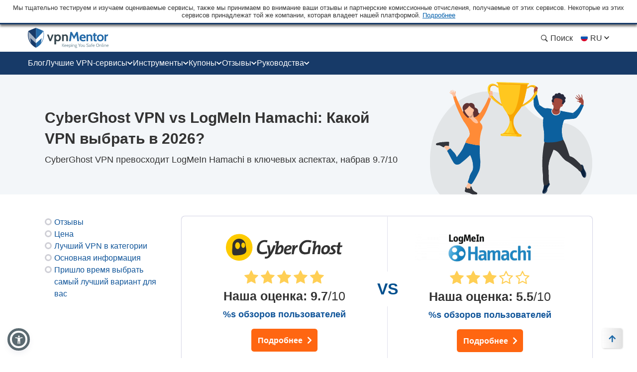

--- FILE ---
content_type: text/css
request_url: https://ru.vpnmentor.com/wp-content/themes/vpnmentor/css/vpn-comparison.css?v=1745936008
body_size: 58405
content:
.container:after,.container:before{content:" "}.container:after{clear:both}@media (min-width:768px){.container{width:750px}}@media (min-width:992px){.container{width:970px}}@media (min-width:1200px){.container{width:1170px}}.container-fluid:after,.container-fluid:before{content:" "}.container-fluid:after{clear:both}.row:after,.row:before{content:" "}.row:after{clear:both}.col-lg-1,.col-lg-10,.col-lg-11,.col-lg-12,.col-lg-2,.col-lg-3,.col-lg-4,.col-lg-5,.col-lg-6,.col-lg-7,.col-lg-8,.col-lg-9,.col-md-1,.col-md-10,.col-md-11,.col-md-12,.col-md-2,.col-md-3,.col-md-4,.col-md-5,.col-md-6,.col-md-7,.col-md-8,.col-md-9,.col-sm-1,.col-sm-10,.col-sm-11,.col-sm-12,.col-sm-2,.col-sm-3,.col-sm-4,.col-sm-5,.col-sm-6,.col-sm-7,.col-sm-8,.col-sm-9,.col-xs-1,.col-xs-10,.col-xs-11,.col-xs-12,.col-xs-2,.col-xs-3,.col-xs-4,.col-xs-5,.col-xs-6,.col-xs-7,.col-xs-8,.col-xs-9{min-height:1px}.col-xs-1,.col-xs-10,.col-xs-11,.col-xs-12,.col-xs-2,.col-xs-3,.col-xs-4,.col-xs-5,.col-xs-6,.col-xs-7,.col-xs-8,.col-xs-9{float:left}.col-xs-1{width:8.33333%}.col-xs-2{width:16.66667%}.col-xs-3{width:25%}.col-xs-4{width:33.33333%}.col-xs-5{width:41.66667%}.col-xs-6{width:50%}.col-xs-7{width:58.33333%}.col-xs-8{width:66.66667%}.col-xs-9{width:75%}.col-xs-10{width:83.33333%}.col-xs-11{width:91.66667%}.col-xs-12{width:100%}.col-xs-pull-0{right:auto}.col-xs-pull-1{right:8.33333%}.col-xs-pull-2{right:16.66667%}.col-xs-pull-3{right:25%}.col-xs-pull-4{right:33.33333%}.col-xs-pull-5{right:41.66667%}.col-xs-pull-6{right:50%}.col-xs-pull-7{right:58.33333%}.col-xs-pull-8{right:66.66667%}.col-xs-pull-9{right:75%}.col-xs-pull-10{right:83.33333%}.col-xs-pull-11{right:91.66667%}.col-xs-pull-12{right:100%}.col-xs-push-0{left:auto}.col-xs-push-1{left:8.33333%}.col-xs-push-2{left:16.66667%}.col-xs-push-3{left:25%}.col-xs-push-4{left:33.33333%}.col-xs-push-5{left:41.66667%}.col-xs-push-6{left:50%}.col-xs-push-7{left:58.33333%}.col-xs-push-8{left:66.66667%}.col-xs-push-9{left:75%}.col-xs-push-10{left:83.33333%}.col-xs-push-11{left:91.66667%}.col-xs-push-12{left:100%}.col-xs-offset-0{margin-left:0}.col-xs-offset-1{margin-left:8.33333%}.col-xs-offset-2{margin-left:16.66667%}.col-xs-offset-3{margin-left:25%}.col-xs-offset-4{margin-left:33.33333%}.col-xs-offset-5{margin-left:41.66667%}.col-xs-offset-6{margin-left:50%}.col-xs-offset-7{margin-left:58.33333%}.col-xs-offset-8{margin-left:66.66667%}.col-xs-offset-9{margin-left:75%}.col-xs-offset-10{margin-left:83.33333%}.col-xs-offset-11{margin-left:91.66667%}.col-xs-offset-12{margin-left:100%}@media (min-width:768px){.col-sm-1,.col-sm-10,.col-sm-11,.col-sm-12,.col-sm-2,.col-sm-3,.col-sm-4,.col-sm-5,.col-sm-6,.col-sm-7,.col-sm-8,.col-sm-9{float:left}.col-sm-1{width:8.33333%}.col-sm-2{width:16.66667%}.col-sm-3{width:25%}.col-sm-4{width:33.33333%}.col-sm-5{width:41.66667%}.col-sm-6{width:50%}.col-sm-7{width:58.33333%}.col-sm-8{width:66.66667%}.col-sm-9{width:75%}.col-sm-10{width:83.33333%}.col-sm-11{width:91.66667%}.col-sm-12{width:100%}.col-sm-pull-0{right:auto}.col-sm-pull-1{right:8.33333%}.col-sm-pull-2{right:16.66667%}.col-sm-pull-3{right:25%}.col-sm-pull-4{right:33.33333%}.col-sm-pull-5{right:41.66667%}.col-sm-pull-6{right:50%}.col-sm-pull-7{right:58.33333%}.col-sm-pull-8{right:66.66667%}.col-sm-pull-9{right:75%}.col-sm-pull-10{right:83.33333%}.col-sm-pull-11{right:91.66667%}.col-sm-pull-12{right:100%}.col-sm-push-0{left:auto}.col-sm-push-1{left:8.33333%}.col-sm-push-2{left:16.66667%}.col-sm-push-3{left:25%}.col-sm-push-4{left:33.33333%}.col-sm-push-5{left:41.66667%}.col-sm-push-6{left:50%}.col-sm-push-7{left:58.33333%}.col-sm-push-8{left:66.66667%}.col-sm-push-9{left:75%}.col-sm-push-10{left:83.33333%}.col-sm-push-11{left:91.66667%}.col-sm-push-12{left:100%}.col-sm-offset-0{margin-left:0}.col-sm-offset-1{margin-left:8.33333%}.col-sm-offset-2{margin-left:16.66667%}.col-sm-offset-3{margin-left:25%}.col-sm-offset-4{margin-left:33.33333%}.col-sm-offset-5{margin-left:41.66667%}.col-sm-offset-6{margin-left:50%}.col-sm-offset-7{margin-left:58.33333%}.col-sm-offset-8{margin-left:66.66667%}.col-sm-offset-9{margin-left:75%}.col-sm-offset-10{margin-left:83.33333%}.col-sm-offset-11{margin-left:91.66667%}.col-sm-offset-12{margin-left:100%}}@media (min-width:992px){.col-md-1,.col-md-10,.col-md-11,.col-md-12,.col-md-2,.col-md-3,.col-md-4,.col-md-5,.col-md-6,.col-md-7,.col-md-8,.col-md-9{float:left}.col-md-1{width:8.33333%}.col-md-2{width:16.66667%}.col-md-3{width:25%}.col-md-4{width:33.33333%}.col-md-5{width:41.66667%}.col-md-6{width:50%}.col-md-7{width:58.33333%}.col-md-8{width:66.66667%}.col-md-9{width:75%}.col-md-10{width:83.33333%}.col-md-11{width:91.66667%}.col-md-12{width:100%}.col-md-pull-0{right:auto}.col-md-pull-1{right:8.33333%}.col-md-pull-2{right:16.66667%}.col-md-pull-3{right:25%}.col-md-pull-4{right:33.33333%}.col-md-pull-5{right:41.66667%}.col-md-pull-6{right:50%}.col-md-pull-7{right:58.33333%}.col-md-pull-8{right:66.66667%}.col-md-pull-9{right:75%}.col-md-pull-10{right:83.33333%}.col-md-pull-11{right:91.66667%}.col-md-pull-12{right:100%}.col-md-push-0{left:auto}.col-md-push-1{left:8.33333%}.col-md-push-2{left:16.66667%}.col-md-push-3{left:25%}.col-md-push-4{left:33.33333%}.col-md-push-5{left:41.66667%}.col-md-push-6{left:50%}.col-md-push-7{left:58.33333%}.col-md-push-8{left:66.66667%}.col-md-push-9{left:75%}.col-md-push-10{left:83.33333%}.col-md-push-11{left:91.66667%}.col-md-push-12{left:100%}.col-md-offset-0{margin-left:0}.col-md-offset-1{margin-left:8.33333%}.col-md-offset-2{margin-left:16.66667%}.col-md-offset-3{margin-left:25%}.col-md-offset-4{margin-left:33.33333%}.col-md-offset-5{margin-left:41.66667%}.col-md-offset-6{margin-left:50%}.col-md-offset-7{margin-left:58.33333%}.col-md-offset-8{margin-left:66.66667%}.col-md-offset-9{margin-left:75%}.col-md-offset-10{margin-left:83.33333%}.col-md-offset-11{margin-left:91.66667%}.col-md-offset-12{margin-left:100%}}@media (min-width:1200px){.col-lg-1,.col-lg-10,.col-lg-11,.col-lg-12,.col-lg-2,.col-lg-3,.col-lg-4,.col-lg-5,.col-lg-6,.col-lg-7,.col-lg-8,.col-lg-9{float:left}.col-lg-1{width:8.33333%}.col-lg-2{width:16.66667%}.col-lg-3{width:25%}.col-lg-4{width:33.33333%}.col-lg-5{width:41.66667%}.col-lg-6{width:50%}.col-lg-7{width:58.33333%}.col-lg-8{width:66.66667%}.col-lg-9{width:75%}.col-lg-10{width:83.33333%}.col-lg-11{width:91.66667%}.col-lg-12{width:100%}.col-lg-pull-0{right:auto}.col-lg-pull-1{right:8.33333%}.col-lg-pull-2{right:16.66667%}.col-lg-pull-3{right:25%}.col-lg-pull-4{right:33.33333%}.col-lg-pull-5{right:41.66667%}.col-lg-pull-6{right:50%}.col-lg-pull-7{right:58.33333%}.col-lg-pull-8{right:66.66667%}.col-lg-pull-9{right:75%}.col-lg-pull-10{right:83.33333%}.col-lg-pull-11{right:91.66667%}.col-lg-pull-12{right:100%}.col-lg-push-0{left:auto}.col-lg-push-1{left:8.33333%}.col-lg-push-2{left:16.66667%}.col-lg-push-3{left:25%}.col-lg-push-4{left:33.33333%}.col-lg-push-5{left:41.66667%}.col-lg-push-6{left:50%}.col-lg-push-7{left:58.33333%}.col-lg-push-8{left:66.66667%}.col-lg-push-9{left:75%}.col-lg-push-10{left:83.33333%}.col-lg-push-11{left:91.66667%}.col-lg-push-12{left:100%}.col-lg-offset-0{margin-left:0}.col-lg-offset-1{margin-left:8.33333%}.col-lg-offset-2{margin-left:16.66667%}.col-lg-offset-3{margin-left:25%}.col-lg-offset-4{margin-left:33.33333%}.col-lg-offset-5{margin-left:41.66667%}.col-lg-offset-6{margin-left:50%}.col-lg-offset-7{margin-left:58.33333%}.col-lg-offset-8{margin-left:66.66667%}.col-lg-offset-9{margin-left:75%}.col-lg-offset-10{margin-left:83.33333%}.col-lg-offset-11{margin-left:91.66667%}.col-lg-offset-12{margin-left:100%}.side-reviews-wrap li a:focus-visible{outline:#337ab7 auto 1px;outline-offset:2px;text-decoration:none}}html{font-family:sans-serif;-ms-text-size-adjust:100%;-webkit-text-size-adjust:100%;-ms-text-size-adjust:100%;-webkit-text-size-adjust:100%;height:auto}audio,canvas,progress,video{display:inline-block;vertical-align:baseline}audio:not([controls]){display:none;height:0}[hidden],template{display:none}a:active,a:hover{outline:0}abbr[title]{border-bottom:1px dotted}dfn{font-style:italic}mark{background:#ff0;color:#000}sub,sup{line-height:0;position:relative}sup{top:-.5em}sub{bottom:-.25em}svg:not(:root){overflow:hidden}hr{box-sizing:content-box;height:0}pre,textarea{overflow:auto}code,kbd,pre,samp{font-family:monospace,monospace}button,input,optgroup,select,textarea{color:inherit;font:inherit;margin:0}button{overflow:visible}button,select{text-transform:none}button,html input[type=button],input[type=reset],input[type=submit]{-webkit-appearance:button;cursor:pointer}button[disabled],html input[disabled]{cursor:default}button::-moz-focus-inner,input::-moz-focus-inner{border:0;padding:0}input{line-height:normal}input[type=checkbox],input[type=radio]{box-sizing:border-box;padding:0}input[type=number]::-webkit-inner-spin-button,input[type=number]::-webkit-outer-spin-button{height:auto}input[type=search]{-webkit-appearance:textfield;box-sizing:content-box}input[type=search]::-webkit-search-cancel-button,input[type=search]::-webkit-search-decoration{-webkit-appearance:none}optgroup{font-weight:700}@font-face{font-family:icons;src:url(/wp-content/themes/vpnmentor/css/fonts/icons/1116/icons.eot?1116);src:url(/wp-content/themes/vpnmentor/css/fonts/icons/1116/icons.eot?1116#iefix) format("eot"),url(/wp-content/themes/vpnmentor/css/fonts/icons/1116/icons.woff2?1116) format("woff2"),url(/wp-content/themes/vpnmentor/css/fonts/icons/1116/icons.woff?1116) format("woff"),url(/wp-content/themes/vpnmentor/css/fonts/icons/1116/icons.ttf?1116) format("truetype"),url(/wp-content/themes/vpnmentor/css/fonts/icons/1116/icons.svg?1116#icons) format("svg");font-display:swap}#mbj-notify-bar-wrapper .donate-btn:after,.aff-button:after,.comparison-bar__cta .visit-button:after,.cp2-reviews__add-review-button:after,.cp2-reviews__vendor-link:after,.fa-ANDROID:before,.fa-LINUX:before,.fa-MAC:before,.fa-ROUTER:before,.fa-Research:before,.fa-Speed:before,.fa-Times:before,.fa-Ubuntu_logo:before,.fa-Union:before,.fa-WINDOWS:before,.fa-access:before,.fa-accordion-btn:before,.fa-address-card:before,.fa-alarm:before,.fa-amazon-prime2:before,.fa-amazon-prime:before,.fa-amazon_prime2:before,.fa-anchor:before,.fa-android-1:before,.fa-android-brands:before,.fa-android-line:before,.fa-android-small:before,.fa-android:before,.fa-angellist:before,.fa-angle-up:before,.fa-apple-1:before,.fa-apple:before,.fa-arrow-alt-circle-down-solid:before,.fa-arrow-alt-circle-up-solid:before,.fa-arrow-circle-down:before,.fa-arrow-circle-right:before,.fa-arrow-circle-up:before,.fa-arrow-left-solid:before,.fa-arrow-right:before,.fa-arrow-up-circle:before,.fa-arrow-up:before,.fa-arrow:before,.fa-award2:before,.fa-award:before,.fa-bag:before,.fa-balance-scale:before,.fa-ban:before,.fa-bar-chart:before,.fa-bbc-iplayer:before,.fa-bbc:before,.fa-bbc_iplayer:before,.fa-best-deals:before,.fa-best_category_check_icon:before,.fa-bestvpn2:before,.fa-bestvpn:before,.fa-bitcoin-tool:before,.fa-body:before,.fa-browser:before,.fa-btc:before,.fa-bubble-with-exclamation-mark:before,.fa-bullhorn-solid:before,.fa-bullhorn:before,.fa-calendar:before,.fa-camera-off:before,.fa-camera-on:before,.fa-caret-down:before,.fa-certificate:before,.fa-chart-line-down:before,.fa-chart-line:before,.fa-chart:before,.fa-check-2:before,.fa-check-box:before,.fa-check-circle-regular:before,.fa-check-circle:before,.fa-check-coupon:before,.fa-check:before,.fa-checkmark:before,.fa-chess-king:before,.fa-chevron-circle-right-solid:before,.fa-chevron-down:before,.fa-chevron-left-solid:before,.fa-chevron-left:before,.fa-chevron-right-solid:before,.fa-chevron-right:before,.fa-chevron-up:before,.fa-china-firewall:before,.fa-chrome:before,.fa-circle-chevron-left:before,.fa-circle-chevron-right:before,.fa-circle-down:before,.fa-circle-info:before,.fa-circle-regular:before,.fa-circle-up:before,.fa-clip2:before,.fa-clip:before,.fa-clock-solid:before,.fa-clock-time:before,.fa-cloud-protection:before,.fa-cog:before,.fa-coin:before,.fa-coins:before,.fa-comment-check:before,.fa-comment-edit:before,.fa-comment-lines:before,.fa-comment-o-edit:before,.fa-comment:before,.fa-comments:before,.fa-comparision:before,.fa-console:before,.fa-crackle:before,.fa-credit-card:before,.fa-cross:before,.fa-customer-support:before,.fa-dark-net:before,.fa-dark-web:before,.fa-dazn:before,.fa-defence-cross:before,.fa-defence-tick:before,.fa-defence-warning:before,.fa-desktop:before,.fa-devices:before,.fa-dislike-round:before,.fa-dislike:before,.fa-disney-colored:before,.fa-disney:before,.fa-doc:before,.fa-dollar-sign:before,.fa-download-cloud:before,.fa-download:before,.fa-downloads:before,.fa-ease:before,.fa-edge:before,.fa-envelope-solid:before,.fa-envelope:before,.fa-espn-plus:before,.fa-espn:before,.fa-exclamation-triangle-solid:before,.fa-exclamation:before,.fa-eye-slash:before,.fa-eye:before,.fa-eyes-alliance:before,.fa-eyes:before,.fa-facebook-official:before,.fa-facebook-square-brands:before,.fa-facebook:before,.fa-fact-checked:before,.fa-feather-alt-solid:before,.fa-feather:before,.fa-features:before,.fa-fifa-plus:before,.fa-fifa:before,.fa-file-certificate:before,.fa-file-check:before,.fa-file-o:before,.fa-file-signature:before,.fa-filter:before,.fa-finger:before,.fa-firefox-browser:before,.fa-firefox:before,.fa-flag-usa:before,.fa-flag:before,.fa-fresh-session:before,.fa-fubotv:before,.fa-gamepad-modern:before,.fa-gaming_console:before,.fa-garbage:before,.fa-gauge:before,.fa-globe-solid:before,.fa-globe:before,.fa-google-square-brands:before,.fa-google:before,.fa-graduation-cap:before,.fa-green-tick:before,.fa-hand-point-right:before,.fa-hands-free:before,.fa-handshake-o:before,.fa-hbo-max:before,.fa-hbo-now:before,.fa-hbo:before,.fa-hbo_max:before,.fa-hbomax:before,.fa-hdd:before,.fa-heart:before,.fa-hidden-eye:before,.fa-hide-ip:before,.fa-hideIp:before,.fa-high:before,.fa-holders:before,.fa-home-hand:before,.fa-home-sale:before,.fa-hourglass-half:before,.fa-house:before,.fa-how-to-use-vpn:before,.fa-hulu-full:before,.fa-hulu:before,.fa-icon-copy:before,.fa-icon-follower:before,.fa-icon-refresh:before,.fa-icon_test:before,.fa-id-card:before,.fa-info-circle-solid:before,.fa-info:before,.fa-ios-line:before,.fa-ios2:before,.fa-ios3:before,.fa-ios:before,.fa-ip:before,.fa-iphone:before,.fa-iplayer:before,.fa-kill-switch:before,.fa-life-ring:before,.fa-lightbulb-o:before,.fa-lightbulb:before,.fa-like-round:before,.fa-like:before,.fa-linkedin:before,.fa-linux:before,.fa-list:before,.fa-location:before,.fa-lock-alt:before,.fa-lock-close:before,.fa-lock-sec:before,.fa-lock-vpn:before,.fa-lock:before,.fa-mac-line:before,.fa-mac-pc2:before,.fa-mac2:before,.fa-mac:before,.fa-macOS:before,.fa-man:before,.fa-map-marker:before,.fa-max:before,.fa-menu-icon-news:before,.fa-micro-off:before,.fa-micro-on:before,.fa-minus-circul:before,.fa-minus-solid:before,.fa-mobile-phone:before,.fa-mobile:before,.fa-money-back:before,.fa-money-bitcoin:before,.fa-money-check-pen:before,.fa-monitor-1:before,.fa-monitor:before,.fa-netflix:before,.fa-newbies:before,.fa-newspaper:before,.fa-open-lock:before,.fa-overall:before,.fa-paper-plane:before,.fa-pass-strength:before,.fa-pass:before,.fa-pc:before,.fa-pedestal:before,.fa-pen:before,.fa-pencil-1:before,.fa-pencil-square-o:before,.fa-pencil:before,.fa-people:before,.fa-pin:before,.fa-plane:before,.fa-planet:before,.fa-play-circle:before,.fa-plus-circul:before,.fa-plus-solid:before,.fa-plus:before,.fa-policy-lock:before,.fa-policy:before,.fa-popup-link-icon:before,.fa-power-off:before,.fa-press:before,.fa-pricing:before,.fa-privacy:before,.fa-promotion:before,.fa-question-solid:before,.fa-question_icon:before,.fa-quote-left-solid:before,.fa-red-excl:before,.fa-reddit:before,.fa-reply:before,.fa-research:before,.fa-reviews:before,.fa-router-brands:before,.fa-router1:before,.fa-router:before,.fa-safari:before,.fa-sats:before,.fa-score:before,.fa-screen:before,.fa-screenshot:before,.fa-search-location:before,.fa-search-new:before,.fa-search-r:before,.fa-search:before,.fa-security-hand:before,.fa-security:before,.fa-server:before,.fa-servers:before,.fa-setting:before,.fa-shield-alt-solid:before,.fa-shield-break:before,.fa-shield-cross:before,.fa-shield:before,.fa-signal-1:before,.fa-signal:before,.fa-sky:before,.fa-slingtv:before,.fa-smart-tv:before,.fa-smart_tv:before,.fa-smile-cons:before,.fa-smile-improvement:before,.fa-smile:before,.fa-sort:before,.fa-speed-tool:before,.fa-speed3:before,.fa-speed:before,.fa-speeds:before,.fa-spinner:before,.fa-star-half-o:before,.fa-star-message:before,.fa-star-o:before,.fa-star:before,.fa-starting-price-xs:before,.fa-stats:before,.fa-stop-hand:before,.fa-stream:before,.fa-streaming2:before,.fa-streaming:before,.fa-support:before,.fa-switch:before,.fa-sync:before,.fa-tablet:before,.fa-tag:before,.fa-tags:before,.fa-test-vpn:before,.fa-text:before,.fa-thumbs-down-solid:before,.fa-thumbs-down:before,.fa-thumbs-o-down:before,.fa-thumbs-o-up:before,.fa-thumbs-up-solid-orange:before,.fa-thumbs-up-solid:before,.fa-thumbs-up:before,.fa-tick-circle:before,.fa-tick:before,.fa-ticket:before,.fa-times-circle:before,.fa-times:before,.fa-toggle-on:before,.fa-toggle:before,.fa-torrent-line:before,.fa-torrent:before,.fa-torrenting:before,.fa-transaction:before,.fa-transfer-Arrow:before,.fa-transfer-arrow:before,.fa-trophy:before,.fa-turn:before,.fa-tv-show:before,.fa-tv-solid:before,.fa-tv:before,.fa-twitter-old:before,.fa-twitter-square-brands:before,.fa-twitter:before,.fa-ubuntu:before,.fa-upload:before,.fa-use-vpn:before,.fa-user-secret:before,.fa-user-star:before,.fa-user:before,.fa-users-solid:before,.fa-vendor-reply:before,.fa-video-camera:before,.fa-visibility-eye:before,.fa-vpn-speeds:before,.fa-wallet-coin:before,.fa-wallet:before,.fa-warning2:before,.fa-warning:before,.fa-webrtc:before,.fa-what-is-vpn:before,.fa-wifi:before,.fa-wind:before,.fa-windows-line:before,.fa-windows:before,.fa-wrench:before,.fa-youtube-square-brands:before,.fa-youtube:before,.side-alternatives-wrap .items-wrap.slider-block .slick-next:before,.side-alternatives-wrap .items-wrap.slider-block .slick-prev:before,.top-vendor-wrap ul li .top-vendor-arrow:before,.vm-block-highlight--deals ul li:before,.vm-block-highlight--deals:before,.vm-block-highlight--hack ul li:before,.vm-block-highlight--hack:before,.vm-block-highlight--list ul li:before,.vm-block-highlight--make-the-cut ul li:before,.vm-block-highlight--make-the-cut:before,.vm-block-highlight--quick-quide ul li:before,.vm-block-highlight--quick-quide:before,.vm-block-highlight--short-on-time:before,.vm-block-highlight--short-on-time:not(.vm-block-highlight--short-on-time--new) ul li:before,.vm-block-highlight--too-busy ul li:before,.vm-block-highlight--warning ul li:before,.vm-block-highlight--warning:before,.vm-zpattern li:before,.vpn-highlight-v2--green ul li:before,.vpn-highlight-v4.vpn-highlight--blue ul li:before,.vpn-highlight-v4.vpn-highlight--blue:before,a.aff-link-img:hover .aff-link-hover-btn:after{font-family:icons;-webkit-font-smoothing:antialiased;-moz-osx-font-smoothing:grayscale;font-style:normal;font-variant:normal;font-weight:400;text-decoration:none;text-transform:none;display:inline-block;vertical-align:bottom}.fa-ANDROID:before{content:""}.fa-LINUX:before{content:""}.fa-MAC:before{content:""}.fa-ROUTER:before{content:""}.fa-Research:before{content:""}.fa-Speed:before{content:""}.fa-Times:before{content:""}.fa-Ubuntu_logo:before{content:""}.fa-Union:before{content:""}.fa-WINDOWS:before{content:""}.fa-access:before{content:""}.fa-accordion-btn:before{content:""}.fa-address-card:before{content:""}.fa-alarm:before{content:""}.fa-amazon-prime:before{content:""}.fa-amazon-prime2:before{content:""}.fa-amazon_prime2:before{content:""}.fa-anchor:before{content:""}.fa-android-1:before{content:""}.fa-android-brands:before{content:""}.fa-android-line:before{content:""}.fa-android-small:before{content:""}.fa-android:before{content:""}.fa-angellist:before{content:""}.fa-angle-up:before{content:""}.fa-apple-1:before{content:""}.fa-apple:before{content:""}.fa-arrow-alt-circle-down-solid:before{content:""}.fa-arrow-alt-circle-up-solid:before{content:""}.fa-arrow-circle-down:before{content:""}.fa-arrow-circle-right:before{content:""}.fa-arrow-circle-up:before{content:""}.fa-arrow-left-solid:before{content:""}.fa-arrow-right:before{content:""}.fa-arrow-up-circle:before{content:""}.fa-arrow-up:before{content:""}.fa-arrow:before{content:""}.fa-award:before{content:""}.fa-award2:before{content:""}.fa-bag:before{content:""}.fa-balance-scale:before{content:""}.fa-ban:before,.vm-block-highlight--warning:before{content:""}.fa-bar-chart:before{content:""}.fa-bbc-iplayer:before{content:""}.fa-bbc:before{content:""}.fa-bbc_iplayer:before{content:""}.fa-best-deals:before{content:""}.fa-best_category_check_icon:before{content:""}.fa-bestvpn:before{content:""}.fa-bestvpn2:before{content:""}.fa-bitcoin-tool:before{content:""}.fa-body:before{content:""}.fa-browser:before{content:""}.fa-btc:before{content:""}.fa-bubble-with-exclamation-mark:before{content:""}.fa-bullhorn-solid:before,.vm-block-highlight--hack:before{content:""}.fa-bullhorn:before{content:""}.fa-calendar:before{content:""}.fa-camera-off:before{content:""}.fa-camera-on:before{content:""}.fa-caret-down:before{content:""}.fa-certificate:before{content:""}.fa-chart-line-down:before{content:""}.fa-chart-line:before{content:""}.fa-chart:before{content:""}.fa-check-2:before{content:""}.fa-check-box:before{content:""}.fa-check-circle-regular:before{content:""}.fa-check-circle:before{content:""}.fa-check-coupon:before{content:""}.fa-check:before,.vm-block-highlight--list ul li:before,.vm-zpattern li:before,.vpn-highlight-v2--green ul li:before{content:""}.fa-checkmark:before{content:""}.fa-chess-king:before{content:""}.fa-chevron-circle-right-solid:before{content:""}.fa-chevron-down:before{content:""}.fa-chevron-left-solid:before{content:""}.fa-chevron-left:before{content:""}.fa-chevron-right-solid:before{content:""}.fa-chevron-right:before,.top-vendor-wrap ul li .top-vendor-arrow:before{content:""}.fa-chevron-up:before{content:""}.fa-china-firewall:before{content:""}.fa-chrome:before{content:""}.fa-circle-chevron-left:before{content:""}.fa-circle-chevron-right:before{content:""}.fa-circle-down:before{content:""}.fa-circle-info:before{content:""}.fa-circle-regular:before,.vm-block-highlight--deals ul li:before,.vm-block-highlight--hack ul li:before,.vm-block-highlight--make-the-cut ul li:before,.vm-block-highlight--quick-quide ul li:before,.vm-block-highlight--short-on-time:not(.vm-block-highlight--short-on-time--new) ul li:before,.vm-block-highlight--too-busy ul li:before,.vm-block-highlight--warning ul li:before,.vpn-highlight-v4.vpn-highlight--blue ul li:before{content:""}.fa-circle-up:before{content:""}.fa-clip:before{content:""}.fa-clip2:before{content:""}.fa-clock-solid:before,.vm-block-highlight--short-on-time:before,.vpn-highlight-v4.vpn-highlight--blue:before{content:""}.fa-clock-time:before{content:""}.fa-cloud-protection:before{content:""}.fa-cog:before{content:""}.fa-coin:before{content:""}.fa-coins:before{content:""}.fa-comment-check:before{content:""}.fa-comment-edit:before{content:""}.fa-comment-lines:before{content:""}.fa-comment-o-edit:before{content:""}.fa-comment:before{content:""}.fa-comments:before{content:""}.fa-comparision:before{content:""}.fa-console:before{content:""}.fa-crackle:before{content:""}.fa-credit-card:before{content:""}.fa-cross:before{content:""}.fa-customer-support:before{content:""}.fa-dark-net:before{content:""}.fa-dark-web:before{content:""}.fa-dazn:before{content:""}.fa-defence-cross:before{content:""}.fa-defence-tick:before{content:""}.fa-defence-warning:before{content:""}.fa-desktop:before{content:""}.fa-devices:before{content:""}.fa-dislike-round:before{content:""}.fa-dislike:before{content:""}.fa-disney-colored:before{content:""}.fa-disney:before{content:""}.fa-doc:before{content:""}.fa-dollar-sign:before{content:""}.fa-download-cloud:before{content:""}.fa-download:before{content:""}.fa-downloads:before{content:""}.fa-ease:before{content:""}.fa-edge:before{content:""}.fa-envelope-solid:before{content:""}.fa-envelope:before{content:""}.fa-espn-plus:before{content:""}.fa-espn:before{content:""}.fa-exclamation-triangle-solid:before,.vm-block-highlight--make-the-cut:before{content:""}.fa-exclamation:before{content:""}.fa-eye-slash:before{content:""}.fa-eye:before{content:""}.fa-eyes-alliance:before{content:""}.fa-eyes:before{content:""}.fa-facebook-official:before{content:""}.fa-facebook-square-brands:before{content:""}.fa-facebook:before{content:""}.fa-fact-checked:before{content:""}.fa-feather-alt-solid:before{content:""}.fa-feather:before{content:""}.fa-features:before{content:""}.fa-fifa-plus:before{content:""}.fa-fifa:before{content:""}.fa-file-certificate:before{content:""}.fa-file-check:before{content:""}.fa-file-o:before{content:""}.fa-file-signature:before{content:""}.fa-filter:before{content:""}.fa-finger:before{content:""}.fa-firefox-browser:before{content:""}.fa-firefox:before{content:""}.fa-flag-usa:before{content:""}.fa-flag:before{content:""}.fa-fresh-session:before{content:""}.fa-fubotv:before{content:""}.fa-gamepad-modern:before{content:""}.fa-gaming_console:before{content:""}.fa-garbage:before{content:""}.fa-gauge:before{content:""}.fa-globe-solid:before{content:""}.fa-globe:before{content:""}.fa-google-square-brands:before{content:""}.fa-google:before{content:""}.fa-graduation-cap:before{content:""}.fa-green-tick:before{content:""}.fa-hand-point-right:before{content:""}.fa-hands-free:before{content:""}.fa-handshake-o:before{content:""}.fa-hbo-max:before{content:""}.fa-hbo-now:before{content:""}.fa-hbo:before{content:""}.fa-hbo_max:before{content:""}.fa-hbomax:before{content:""}.fa-hdd:before{content:""}.fa-heart:before{content:""}.fa-hidden-eye:before{content:""}.fa-hide-ip:before{content:""}.fa-hideIp:before{content:""}.fa-high:before{content:""}.fa-holders:before{content:""}.fa-home-hand:before{content:""}.fa-home-sale:before{content:""}.fa-hourglass-half:before{content:""}.fa-house:before{content:""}.fa-how-to-use-vpn:before{content:""}.fa-hulu-full:before{content:""}.fa-hulu:before{content:""}.fa-icon-copy:before{content:""}.fa-icon-follower:before{content:""}.fa-icon-refresh:before{content:""}.fa-icon_test:before{content:""}.fa-id-card:before{content:""}.fa-info-circle-solid:before,.vm-block-highlight--quick-quide:before{content:""}.fa-info:before{content:""}.fa-ios-line:before{content:""}.fa-ios:before{content:""}.fa-ios2:before{content:""}.fa-ios3:before{content:""}.fa-ip:before{content:""}.fa-iphone:before{content:""}.fa-iplayer:before{content:""}.fa-kill-switch:before{content:""}.fa-life-ring:before{content:""}.fa-lightbulb-o:before{content:""}.fa-lightbulb:before{content:""}.fa-like-round:before{content:""}.fa-like:before{content:""}.fa-linkedin:before{content:""}.fa-linux:before{content:""}.fa-list:before{content:""}.fa-location:before{content:""}.fa-lock-alt:before{content:""}.fa-lock-close:before{content:""}.fa-lock-sec:before{content:""}.fa-lock-vpn:before{content:""}.fa-lock:before{content:""}.fa-mac-line:before{content:""}.fa-mac-pc2:before{content:""}.fa-mac:before{content:""}.fa-mac2:before{content:""}.fa-macOS:before{content:""}.fa-man:before{content:""}.fa-map-marker:before{content:""}.fa-max:before{content:""}.fa-menu-icon-news:before{content:""}.fa-micro-off:before{content:""}.fa-micro-on:before{content:""}.fa-minus-circul:before{content:""}.fa-minus-solid:before{content:""}.fa-mobile-phone:before{content:""}.fa-mobile:before{content:""}.fa-money-back:before{content:""}.fa-money-bitcoin:before{content:""}.fa-money-check-pen:before{content:""}.fa-monitor-1:before{content:""}.fa-monitor:before{content:""}.fa-netflix:before{content:""}.fa-newbies:before{content:""}.fa-newspaper:before{content:""}.fa-open-lock:before{content:""}.fa-overall:before{content:""}.fa-paper-plane:before{content:""}.fa-pass-strength:before{content:""}.fa-pass:before{content:""}.fa-pc:before{content:""}.fa-pedestal:before{content:""}.fa-pen:before{content:""}.fa-pencil-1:before{content:""}.fa-pencil-square-o:before{content:""}.fa-pencil:before{content:""}.fa-people:before{content:""}.fa-pin:before{content:""}.fa-plane:before{content:""}.fa-planet:before{content:""}.fa-play-circle:before{content:""}.fa-plus-circul:before{content:""}.fa-plus-solid:before{content:""}.fa-plus:before{content:""}.fa-policy-lock:before{content:""}.fa-policy:before{content:""}.fa-popup-link-icon:before{content:""}.fa-power-off:before{content:""}.fa-press:before{content:""}.fa-pricing:before{content:""}.fa-privacy:before{content:""}.fa-promotion:before{content:""}.fa-question-solid:before{content:""}.fa-question_icon:before{content:""}.fa-quote-left-solid:before{content:""}.fa-red-excl:before{content:""}.fa-reddit:before{content:""}.fa-reply:before{content:""}.fa-research:before{content:""}.fa-reviews:before{content:""}.fa-router-brands:before{content:""}.fa-router:before{content:""}.fa-router1:before{content:""}.fa-safari:before{content:""}.fa-sats:before{content:""}.fa-score:before{content:""}.fa-screen:before{content:""}.fa-screenshot:before{content:""}.fa-search-location:before{content:""}.fa-search-new:before{content:""}.fa-search-r:before{content:""}.fa-search:before{content:""}.fa-security-hand:before{content:""}.fa-security:before{content:""}.fa-server:before{content:""}.fa-servers:before{content:""}.fa-setting:before{content:""}.fa-shield-alt-solid:before{content:""}.fa-shield-break:before{content:""}.fa-shield-cross:before{content:""}.fa-shield:before{content:""}.fa-signal-1:before{content:""}.fa-signal:before{content:""}.fa-sky:before{content:""}.fa-slingtv:before{content:""}.fa-smart-tv:before{content:""}.fa-smart_tv:before{content:""}.fa-smile-cons:before{content:""}.fa-smile-improvement:before{content:""}.fa-smile:before{content:""}.fa-sort:before{content:""}.fa-speed-tool:before{content:""}.fa-speed:before{content:""}.fa-speed3:before{content:""}.fa-speeds:before{content:""}.fa-spinner:before{content:""}.fa-star-half-o:before{content:""}.fa-star-message:before{content:""}.fa-star-o:before{content:""}.fa-star:before{content:""}.fa-starting-price-xs:before{content:""}.fa-stats:before{content:""}.fa-stop-hand:before{content:""}.fa-stream:before{content:""}.fa-streaming:before{content:""}.fa-streaming2:before{content:""}.fa-support:before{content:""}.fa-switch:before{content:""}.fa-sync:before{content:""}.fa-tablet:before{content:""}.fa-tag:before{content:""}.fa-tags:before{content:""}.fa-test-vpn:before{content:""}.fa-text:before{content:""}.fa-thumbs-down-solid:before{content:""}.fa-thumbs-down:before{content:""}.fa-thumbs-o-down:before{content:""}.fa-thumbs-o-up:before{content:""}.fa-thumbs-up-solid-orange:before,.vm-block-highlight--deals:before{content:""}.fa-thumbs-up-solid:before{content:""}.fa-thumbs-up:before{content:""}.fa-tick-circle:before{content:""}.fa-tick:before{content:""}.fa-ticket:before{content:""}.fa-times-circle:before{content:""}.fa-times:before{content:""}.fa-toggle-on:before{content:""}.fa-toggle:before{content:""}.fa-torrent-line:before{content:""}.fa-torrent:before{content:""}.fa-torrenting:before{content:""}.fa-transaction:before{content:""}.fa-transfer-Arrow:before{content:""}.fa-transfer-arrow:before{content:""}.fa-trophy:before{content:""}.fa-turn:before{content:""}.fa-tv-show:before{content:""}.fa-tv-solid:before{content:""}.fa-tv:before{content:""}.fa-twitter-old:before{content:""}.fa-twitter-square-brands:before{content:""}.fa-twitter:before{content:""}.fa-ubuntu:before{content:""}.fa-upload:before{content:""}.fa-use-vpn:before{content:""}.fa-user-secret:before{content:""}.fa-user-star:before{content:""}.fa-user:before{content:""}.fa-users-solid:before{content:""}.fa-vendor-reply:before{content:""}.fa-video-camera:before{content:""}.fa-visibility-eye:before{content:""}.fa-vpn-speeds:before{content:""}.fa-wallet-coin:before{content:""}.fa-wallet:before{content:""}.fa-warning:before{content:""}.fa-warning2:before{content:""}.fa-webrtc:before{content:""}.fa-what-is-vpn:before{content:""}.fa-wifi:before{content:""}.fa-wind:before{content:""}.fa-windows-line:before{content:""}.fa-windows:before{content:""}.fa-wrench:before{content:""}.fa-youtube-square-brands:before{content:""}.fa-youtube:before{content:""}*,:after,:before{-webkit-box-sizing:border-box;-moz-box-sizing:border-box;box-sizing:border-box}a,abbr,acronym,address,applet,b,big,blockquote,body,center,cite,code,dd,del,dfn,div,dl,dt,em,fieldset,font,form,h1,h2,h3,h4,h5,h6,html,i,iframe,img,ins,kbd,label,legend,li,object,ol,p,pre,q,s,samp,span,strike,strong,tt,u,ul,var{margin:0;padding:0;border:0;font-size:100%;vertical-align:baseline;background:0 0}caption,table,tbody,td,tfoot,th,thead,tr{outline:0}body:lang(ja),html:lang(ja){font-family:Arial,Helvetica,sans-serif,"Apple Color Emoji","Segoe UI Emoji",NotoColorEmoji,"Segoe UI Symbol","Android Emoji",EmojiSymbols}body:lang(zh-hans),html:lang(zh-hans){font-family:Arial,Helvetica,sans-serif}a,a *,a:after,a:before{-webkit-transition:.2s;-moz-transition:.2s;-ms-transition:all .2s ease;-o-transition:.2s}a{color:#0f5499;text-decoration:none}a:visited{color:#0b5395}a:hover{color:#0a3d6d}.h1,.h2,.h3,.h4,.h5,.h6,h1,h2,h3,h4,h5,h6{font-weight:700;line-height:unset}body{overflow-y:scroll;height:100%;width:100%;font-family:Arial,sans-serif;line-height:1;color:#333}.clear{clear:both}.customemenu{display:inline-flex}.clearfix:after{content:'';clear:both;width:100%}.webkitFlickerFix{backface-visibility:hidden;-webkit-backface-visibility:hidden}.pa{position:absolute}.pr{position:relative}.fl{float:left}.fr{float:right}.article-text-wrap .post-text p.error,.comment-form p.error,.error,p.error{display:none;color:red;margin:10px 0}.container,.container-fluid{padding-right:10px;padding-left:10px;margin-right:auto;margin-left:auto}.container img{max-width:100%;height:auto}.container .content-wrap .text-block img{width:100%}.page__wrapper{max-width:none;min-width:100%;margin:0 auto;-webkit-box-sizing:border-box;-moz-box-sizing:border-box;box-sizing:border-box}@media (min-height:1085px) and (min-width:767px){.static_404 .page__wrapper{height:100%}}.page_tools__wrapper{overflow:hidden;min-height:100%;height:auto!important}.wrapper{position:relative}.inner-section-01 .container{padding-top:0;padding-bottom:0}.inner-section-01 .flex{display:flex}@media (max-width:767px){.container{padding-left:3px;padding-right:3px}.inner-section-01 .container{padding-bottom:64px}.inner-section-01 .flex{flex-direction:column}}.rating .glyphicon{color:#f9d210}.col-lg-1,.col-lg-10,.col-lg-11,.col-lg-12,.col-lg-2,.col-lg-3,.col-lg-4,.col-lg-5,.col-lg-6,.col-lg-7,.col-lg-8,.col-lg-9,.col-md-1,.col-md-10,.col-md-11,.col-md-12,.col-md-2,.col-md-3,.col-md-4,.col-md-5,.col-md-6,.col-md-7,.col-md-8,.col-md-9,.col-sm-1,.col-sm-10,.col-sm-11,.col-sm-12,.col-sm-2,.col-sm-3,.col-sm-4,.col-sm-5,.col-sm-6,.col-sm-7,.col-sm-8,.col-sm-9,.col-xs-1,.col-xs-10,.col-xs-11,.col-xs-12,.col-xs-2,.col-xs-3,.col-xs-4,.col-xs-5,.col-xs-6,.col-xs-7,.col-xs-8,.col-xs-9{position:relative;min-height:1px;padding-right:10px;padding-left:10px}.row{margin-right:-10px;margin-left:-10px}.ul_ol_tag_margin{font-size:18px;line-height:22px;color:#333;margin-bottom:22px}.ul_ol_tag_margin ul{margin-left:45px}.btn-group-vertical>.btn-group:after,.btn-group-vertical>.btn-group:before,.btn-toolbar:after,.btn-toolbar:before,.clearfix:after,.clearfix:before,.container-fluid:after,.container-fluid:before,.container:after,.container:before,.dl-horizontal dd:after,.dl-horizontal dd:before,.form-horizontal .form-group:after,.form-horizontal .form-group:before,.modal-footer:after,.modal-footer:before,.modal-header:after,.modal-header:before,.nav:after,.nav:before,.navbar-collapse:after,.navbar-collapse:before,.navbar-header:after,.navbar-header:before,.navbar:after,.navbar:before,.pager:after,.pager:before,.panel-body:after,.panel-body:before,.row:after,.row:before{display:table;content:" "}@media (max-width:767px){.row{margin-left:-3px;margin-right:-3px}.content-wrap{margin-bottom:25px}}.content-wrap .block-foot .img-wrap img{max-width:172px;max-height:52px;width:auto;height:auto}.block-title{font-size:0}.block-title .ico,.block-title .text{display:inline-block;vertical-align:middle}.block-title .text{text-transform:none;line-height:25px;margin-top:2.5px;font-size:19px;font-weight:700;color:#1d69a7;margin-bottom:0}@media (max-width:991px){.block-title .text{font-size:16px}}.block-title .ico{width:40px;height:40px;-webkit-box-sizing:border-box;-moz-box-sizing:border-box;box-sizing:border-box;margin-left:-48px;-webkit-border-radius:50%;-moz-border-radius:50%;border-radius:50%;line-height:38px;text-align:center;background-color:#fff;border:1px solid #1d69a7;overflow:hidden}.block-title .score{display:inline-block;vertical-align:middle;font-size:12px;font-weight:300;padding:6px 7px 6px 3px;background:#fec92b;margin-left:14px;position:relative;-webkit-border-radius:0 2px 2px 0;-moz-border-radius:0 2px 2px 0;border-radius:0 2px 2px 0;line-height:1em}.block-title .score:after{content:'';position:absolute;right:100%;border:12px solid transparent;border-right-width:9px;border-left-width:9px;border-right-color:#fec92b;top:0}.block-content{background:#fff;-webkit-border-radius:2px;-moz-border-radius:2px;border-radius:2px;border:1px solid #d8dcdc;-webkit-box-shadow:0 2px 4px 0 rgba(0,0,0,.09);box-shadow:0 2px 4px 0 rgba(0,0,0,.09);margin-bottom:30px;position:relative}div.sidebar-mobile-wrap{display:none}.main-section-01 h3:lang(ja){font-weight:500}@media (max-width:767px){div.sidebar-mobile-wrap{display:block}div.sidebar-desktop-wrap{display:none}.d-xs-flex{display:flex;flex-direction:column}.d-xs-flex div.sidebar-desktop-wrap{display:block}.d-xs-flex .flex-order-xs-1{order:1}.d-xs-flex .flex-order-xs-2{order:2}[class*=col-]{padding:0 3px}}.summery{display:inline-block;margin:0 5px}.comment_rating_error{margin:-35px 0 35px}.aligncenter{height:auto;max-width:100%}.loggy{height:83px;vertical-align:middle}.loggy .rank_logo{max-width:100%;height:auto}.rank_logo{max-height:80px;max-width:160px;width:auto}#modal_dialog_login_and_register .modal-body span a i.fa{color:#fff}img,input[type=image]{transition:opacity .3s}img[data-src],input[type=image][data-src]{opacity:0}img[src],input[type=image][src]{opacity:1}.centered,.text-center{text-align:center}.hvr-grow{border-radius:0}.img-lazy-load{opacity:0}.fa{font-size:16px;display:inline-block;position:relative}.fa.star{font-size:15px}@media (max-width:991px){.hidden-sm.breadcrumbs{background:0 0}}.fa-thumbs-down,.fa-thumbs-up{font-size:18px}.fa-thumbs-up{color:#078e07}.fa-thumbs-down{color:#d00}.fa-search{transform:scale(-1,1)}.fa-spin{-webkit-animation:2s linear infinite fa-spin;animation:2s linear infinite fa-spin}@keyframes fa-spin{0%{-webkit-transform:rotate(0);transform:rotate(0)}to{-webkit-transform:rotate(1turn);transform:rotate(1turn)}}.vpn-nice-checkbox__label{position:relative;padding-left:27px;font-size:14px;line-height:20px;margin:11px 0 3px;display:block;font-weight:400}body.rtl .vpn-nice-checkbox__label{padding-left:0;padding-right:17px}@media (min-width:321px){body.rtl .vpn-nice-checkbox__label{padding-right:27px}}.vpn-nice-checkbox__indicator{position:absolute;top:0;left:0;background:#e6e6e6}body.rtl .vpn-nice-checkbox__indicator{left:unset;right:0}.vpn-nice-checkbox__label .vpn-nice-checkbox__indicator{background:0 0;border:2px solid #e8e8eb;border-radius:3px}.vpn-nice-checkbox__label input:checked~.vpn-nice-checkbox__indicator{background:#0b76ef;border-color:#0b76ef}.vpn-nice-checkbox__label input:checked:focus~.vpn-nice-checkbox__indicator,.vpn-nice-checkbox__label:hover input:not([disabled]):checked~.vpn-nice-checkbox__indicator{background:#0b76ef}.vpn-nice-checkbox__label input:disabled~.vpn-nice-checkbox__indicator{pointer-events:none;opacity:.6;background:#e6e6e6}.vpn-nice-checkbox__indicator:after{position:absolute;display:none;content:''}.vpn-nice-checkbox__label input:checked~.vpn-nice-checkbox__indicator:after{display:block}.vpn-nice-checkbox__label .vpn-nice-checkbox__indicator:after{top:0;left:5px;width:8px;height:13px;transform:rotate(40deg);border:solid #fff;border-width:0 2px 2px 0}.no-js .content-wrap.comparison,.no-js .img-lazy-wrap,.no-js .lazy,.no-js .picture-lazy,.no-js .watchVideoBlock,.no-js [data-src]{display:none}.img-lazy-wrap{position:relative;background:0 0;display:block}.img-lazy-wrap--loaded:not(.image-block){display:inline}.img-lazy-wrap--loaded:not(.image-block)+strong{display:inline-block;margin-top:1em}.img-lazy-wrap:after{content:"";clear:both;display:table}.wp-caption{background:#eee;padding-bottom:5px;max-width:100%;margin:0 auto 22px;display:block}.wp-caption img{border:3px solid #eee;border-bottom:none}.wp-caption :not(img){color:#333}.wp-caption .wp-caption-text{padding:5px 5px 0;color:#787676;display:inline-block;text-align:center;width:100%;line-height:22px;font-size:16px;font-style:italic;font-weight:400}.wp-caption .wp-caption-text.gallery-caption{margin-bottom:0}#scroll{background:linear-gradient(90deg,#fdfdfd 0,#e1e1e1 100%);width:40px;height:40px;text-align:center;position:fixed;right:30px;bottom:20px;cursor:pointer;display:none;box-shadow:#ccc 1px 1px 3px;border-radius:4px;padding-top:13px;z-index:999;opacity:1!important}@media (max-width:1240px){#scroll{right:10px}}#scroll i{color:#1d69a7}.alignright{float:right;margin:.5em 0 .5em 1em}.aligncenter{display:block;margin-left:auto;margin-right:auto}.alignleft{float:left;margin:.5em 1em .5em 0}.rtl #scroll{right:inherit;left:30px}.yt-navbar{padding:6px;font-size:15px;text-align:center;border-top:2px solid #e1e1ec;margin-top:15px;display:none}@media (min-width:768px){.yt-navbar{display:block!important}}.yt-navbar-inner{display:inline-block;margin:auto;position:relative}.yt-navbar-logo{vertical-align:text-bottom;display:none;margin:0 10px}@media (min-width:768px){.yt-navbar-logo{display:inline-block}}.yt-navbar-whole-link{position:absolute;height:100%;left:0;width:100%;top:0;z-index:1}.yt-navbar-link{z-index:2;position:relative;display:inline-block}a.yt-navbar-text,a.yt-navbar-text:hover{color:#333;text-decoration:none}.reviews_not_verified{font-weight:300;font-size:14px}.mb-15{margin-bottom:15px}.mb-30{margin-bottom:30px}.mt-15{margin-top:15px}.mt-30{margin-top:30px}.makrup_ftc_note1{margin-block-start:1em;margin-block-end:1em}.makrup_ftc_note2{margin:10px 0 20px;font-size:14px;font-style:italic;text-align:center;line-height:1}div#sidebar{position:sticky;top:0;transition:top .3s}.side-block-wrap{-webkit-border-radius:2px;-moz-border-radius:2px;margin-bottom:18px;-webkit-box-shadow:0 2px 4px 0 rgba(0,0,0,.09);box-shadow:0 2px 4px 0 rgba(0,0,0,.09)}.side-block-wrap:last-child{margin-bottom:0}@media (max-width:767px){.side-block-wrap{padding:0;background:0 0;border:none;-webkit-box-shadow:none;-moz-box-shadow:none;box-shadow:none}.side-block-wrap.side-vendors-wrap{padding-top:14px;border-top:3px solid #d8dcdc}.side-content{background:#fff;-webkit-border-radius:2px;-moz-border-radius:2px;border-radius:2px;border:1px solid #d8dcdc;overflow:hidden;-webkit-box-shadow:0 2px 4px 0 rgba(0,0,0,.09);box-shadow:0 2px 4px 0 rgba(0,0,0,.09);padding:18px 12px}}.side-content .visit-button{padding:10px}@media (max-width:1079px){.side-content-holder{margin-left:0}}body.has-deal-banner--fixed .sidebar--top-aligned .side-content-holder{position:relative;top:60px}.vendor-logo{height:50px;display:flex;justify-content:center;align-items:center}.vendor-logo img{max-height:50px}.side-title{font-size:0;border-bottom:1px solid #1d69a7;white-space:nowrap;margin-bottom:15px;padding-bottom:2px}.side-title .ico{float:left;width:26px}.side-title i{font-size:20px;color:#1d69a7;display:inline-block}.side-title .ico,.side-title .text{vertical-align:middle}.side-title .text{text-transform:none;white-space:normal;display:inline-block;max-width:calc(100% - 24px)}@media (max-width:767px){.side-title{padding-left:48px;margin-bottom:10px;border-bottom:none;line-height:40px}.side-title.no-pad{padding-left:0}.side-title .ico{width:40px;height:40px;-webkit-box-sizing:border-box;-moz-box-sizing:border-box;box-sizing:border-box;margin-left:-48px;-webkit-border-radius:50%;-moz-border-radius:50%;border-radius:50%;line-height:40px;text-align:center;background-color:#fff;border:1px solid #1d69a7}.side-title .ico,.side-title .text{display:inline-block;vertical-align:middle}.side-title .text{font-style:normal;text-transform:none;font-size:19px;line-height:40px;font-weight:700;color:#1d69a7;margin-left:10px}}.side-follow-wrap ul{margin-left:-4px;margin-right:-4px;list-style:none}.side-follow-wrap ul:after{content:'';clear:both;display:table;width:100%}.side-follow-wrap li{float:left;width:50%;padding:0 4px}.side-follow-wrap .side-title{display:flex;flex-direction:row;justify-content:flex-start;align-items:flex-start}.side-follow-wrap .side-title .fa-hand-point-right{padding-right:3px}.side-reviews-wrap ul{list-style:none;font-size:0}.side-reviews-wrap li{padding:3px 0;border-bottom:1px dotted #cecece;min-height:40px;line-height:40px}.side-reviews-wrap li:last-child{border-bottom:none}.side-reviews-wrap .review-ico{width:55px;text-align:center}.side-reviews-wrap .review-ico .svg-ico{vertical-align:middle;height:35px;width:35px;display:inline-block}.side-reviews-wrap .review-ico .fa{font-size:35px;vertical-align:middle;display:inline-block;width:35px}.side-reviews-wrap .review-ico .fa.fa-globe-solid{color:#2b93c6;font-size:30px}.side-reviews-wrap .review-ico .fa.fa-windows{color:#00a1f1}.side-reviews-wrap .review-ico .fa.fa-android{color:#a4c639}.side-reviews-wrap .review-ico .fa.fa-mobile{color:#5856d6}.side-reviews-wrap .review-ico .fa.fa-apple{color:#7d7d7d}.side-reviews-wrap .review-ico .fa.fa-download-cloud{color:#7cbf6a;font-size:30px}.side-reviews-wrap .review-ico .fa.fa-flag-usa{font-size:30px}.side-reviews-wrap .review-title{display:inline-block;vertical-align:middle;font-weight:700;line-height:1;font-size:14px;color:#333;margin-left:0;margin-right:0;max-width:calc(100% - 55px)}.side-blog-wrap ul{list-style:none;font-size:0}.side-blog-wrap li{margin-bottom:12px;border-bottom:1px dotted #cecece;padding-left:43px;padding-bottom:14px}.side-blog-wrap li:last-child{border-bottom:none;padding-bottom:0}.side-blog-wrap .img-wrap{display:inline-block;vertical-align:top;width:43px;height:43px;margin-left:-43px;-webkit-border-radius:50%;-moz-border-radius:50%;border-radius:50%;overflow:hidden}.side-blog-wrap .text-wrap{padding:0 12px;display:inline-block;vertical-align:top;font-size:14px;line-height:17px}.side-blog-wrap .text-wrap a{text-decoration:none;color:#000;word-break:break-word}.side-blog-wrap .text-wrap a:hover{color:#1d69a7}.side-blog-wrap .more a{font-size:15px;font-weight:300;color:#1d69a7;text-decoration:underline}.side-alternatives-wrap .alternative-badge{background-color:#fff;background-image:url(/wp-content/themes/vpnmentor/css/img/common_spritesheet.png?ver=1525);display:block;height:32px;left:50%;position:absolute;top:-15px;transform:translateX(-50%);width:42px}.side-alternatives-wrap .img-wrap{font-size:0;text-align:center;display:block;padding-bottom:5px;min-height:32px}.side-alternatives-wrap .text-wrap{display:block;text-align:center;padding:8px 0;font-weight:700;color:#3e424d;border-top:1px solid #dce0e0}.side-alternatives-wrap .item{display:block;-webkit-border-radius:2px;-moz-border-radius:2px;border-radius:2px;border:none;padding:28px 13px 13px;margin-bottom:19px;position:relative}.side-alternatives-wrap .item-single{display:block;-webkit-border-radius:2px;-moz-border-radius:2px;border-radius:2px;padding:13px;margin-bottom:19px;position:relative;border:1px solid}.side-alternatives-wrap .item-single.item-01{border-color:#ffc601}.side-alternatives-wrap .item-single.item-02{border-color:#cacaca}.side-alternatives-wrap .item-single.item-03{border-color:#e3b58b}.side-alternatives-wrap .item-single .img-wrap{padding-bottom:13px;height:50px;display:flex;align-items:center;justify-content:center}.side-alternatives-wrap .item-single .text-wrap{padding:13px 0 0}.side-alternatives-wrap .items-wrap{padding-top:15px;margin-top:-15px}.side-alternatives-wrap .items-wrap.slider-block{padding-bottom:20px}.side-alternatives-wrap .items-wrap.slider-block .item{margin-top:18px}.side-alternatives-wrap .items-wrap.slider-block .item img{display:inline-block;vertical-align:middle}.side-alternatives-wrap .items-wrap.slider-block .item .text-wrap{font-weight:300;min-height:113px}.side-alternatives-wrap .items-wrap.slider-block .visit-button{text-transform:none;font-size:17px;margin:10px 25px 0;width:auto;display:block}.side-alternatives-wrap .items-wrap.slider-block .visit-button:after{display:none}.side-alternatives-wrap .items-wrap.slider-block .slick-next,.side-alternatives-wrap .items-wrap.slider-block .slick-prev{width:40px;height:40px;overflow:hidden;position:absolute;top:auto;bottom:-10px;line-height:40px;text-align:center;background:0 0;z-index:1}.side-alternatives-wrap .items-wrap.slider-block .slick-next:before,.side-alternatives-wrap .items-wrap.slider-block .slick-prev:before{font-size:28px;-webkit-transition:.2s;-moz-transition:.2s;-ms-transition:all .2s ease;-o-transition:.2s;transition:.2s;z-index:1;display:inline-block;position:relative}.side-alternatives-wrap .items-wrap.slider-block .slick-prev{left:50%;margin-left:-40px}.side-alternatives-wrap .items-wrap.slider-block .slick-prev:hover:before{color:#1d69a7}.side-alternatives-wrap .items-wrap.slider-block .slick-prev:before{color:#cfcfcf;content:""}.side-alternatives-wrap .items-wrap.slider-block .slick-next{left:50%;margin-left:0}.side-alternatives-wrap .items-wrap.slider-block .slick-next:hover:before{color:#1d69a7}.side-alternatives-wrap .items-wrap.slider-block .slick-next:before{color:#cfcfcf;content:""}.side-alternatives-wrap .items-wrap .img-wrap img{max-width:124px;max-height:53px;width:auto;height:auto;vertical-align:bottom}.side-alternatives-wrap .item:before{position:absolute;top:0;border:1px solid #ffc601;bottom:0;left:2px;right:2px;display:block;content:"";height:100%;pointer-events:none}.side-alternatives-wrap .item-01:before{border-color:#ffc601}.side-alternatives-wrap .item-01 .alternative-badge{background-position:-1px -815px}.side-alternatives-wrap .item-02:before{border-color:#cacaca}.side-alternatives-wrap .item-02 .alternative-badge{background-position:-47px -815px}.side-alternatives-wrap .item-03:before{border-color:#e3b58b}.side-alternatives-wrap .item-03 .alternative-badge{background-position:-93px -815px}.side-banner-wrap{padding:0;font-size:0}.side-banner-wrap img{width:100%;height:auto}.side-plans-wrap ol{list-style:none;font-size:0;counter-reset:list}.side-plans-wrap li{padding:14px 14px 14px 36px;position:relative;margin-bottom:4px;-webkit-border-radius:2px;-moz-border-radius:2px;border-radius:2px}.side-plans-wrap li:before{counter-increment:list;content:counter(list) ".";position:absolute;left:0;top:7px;padding:5px 7px 5px 5px;-webkit-border-radius:0 50% 50% 0;-moz-border-radius:0 50% 50% 0;border-radius:0 50% 50% 0;color:#fff;font-weight:700;font-size:18px}.side-plans-wrap li:last-child{margin-bottom:0}.side-plans-wrap h5{font-size:18px;font-weight:300;line-height:21px}.side-plans-wrap h6{font-size:18px;line-height:21px}.side-plans-wrap .item-01{background-color:#fff5c4}.side-plans-wrap .item-01:before{background:#e2c742}.side-plans-wrap .item-02{background-color:#e4f9c0}.side-plans-wrap .item-02:before{background:#a4d84b}.side-plans-wrap .item-03{background-color:#c6f1ff}.side-plans-wrap .item-03:before{background:#46c1e9}.plans-aff-link{position:absolute;display:block;width:100%;height:100%;left:0;top:0}.side-awards-wrap .award-item{text-align:center;height:140px}.side-contact-wrap h5{font-size:14px}.side-contact-wrap h6{font-weight:300;font-size:14px}.side-contact-wrap h6 a{color:#1d69a7}.side-contact-wrap .contact-item{color:#333;margin-bottom:18px}.side-contact-wrap .contact-item:last-child{margin-bottom:0}.side-write-review-wrap input,.side-write-review-wrap textarea{-webkit-border-radius:2px;-moz-border-radius:2px;border-radius:2px;border:1px solid #afd2eb;margin-bottom:15px;padding:10px;display:block;width:100%;font-size:14px;color:#525252}.side-write-review-wrap label.title{display:block;width:100%;font-size:14px;color:#333;margin-bottom:4px}.side-write-review-wrap label.title .thin{font-weight:300}.side-write-review-wrap h5{font-size:18px;line-height:22px;color:#3e424d;font-weight:300;margin-bottom:24px}.side-write-review-wrap textarea{min-height:80px;resize:none}.side-write-review-wrap .count{text-align:right;color:#929292;font-size:13px;font-weight:300;font-style:italic;margin-bottom:4px}.side-write-review-wrap .rate-wrap{margin-bottom:20px}.side-write-review-wrap .rate-wrap label.title{display:inline-block;vertical-align:middle;width:auto;margin-right:8px}.side-write-review-wrap .rate-wrap label.title+span{display:inline-block;vertical-align:middle}.side-write-review-wrap .rate-wrap .rating-symbol{margin-right:0;padding-right:2px;font-size:20px;color:#fec92b}.side-write-review-wrap .rate-wrap .rating-symbol:last-child{margin-right:0}.side-write-review-wrap .button-wrap{margin-bottom:20px}.side-write-review-wrap .post-description{font-size:15px;color:#333;font-style:italic;font-weight:300;line-height:19px}.side-write-review-wrap .count_comment{font-size:14px}.side-rating-block{padding:0;background:#fffceb}.side-rating-block .rating-head{background:#fff5c4;padding:12px;text-align:center}.side-rating-block .rating-head .title{text-transform:none;font-weight:700;margin-bottom:8px}.side-rating-block .rating-head .title span{display:inline-block;vertical-align:middle}.side-rating-block .rating-head .question{color:grey;display:inline-block;vertical-align:middle;font-size:12px;font-weight:800;text-align:center;width:17px;height:17px;-webkit-border-radius:50px;-moz-border-radius:50px;border-radius:50px;border:1px solid;background:#fff;line-height:15px}.side-rating-block .rating-head .stars{display:inline-block}.side-rating-block .rating-head .stars li{color:#fec92b;font-size:14px;margin-right:0}.side-rating-block .rating-head .value{display:inline-block;padding-left:4px;border-left:1px solid #ccc49d;font-weight:300;font-size:14px}.side-rating-block .rating-content{padding:10px}.side-rating-block .rating-content ul{list-style-type:none}.side-rating-block .rating-content ul li{padding:5px 0;list-style-type:none;display:flex;flex-direction:row;flex-wrap:nowrap;justify-content:space-between;align-items:center}.side-rating-block .rating-content ul li .rating-content__title{font-weight:600;color:#000;text-align:left;font-size:15px;display:inline-block;vertical-align:middle;width:150px}.side-rating-block .rating-content ul li .rating-content__title a{white-space:normal;display:inline-block;position:relative;padding:0}.side-rating-block .rating-content ul li .rating-content__title span.glyphicon-menu{position:absolute;right:0;top:48%;margin:-7px 0 0}.side-rating-block .rating-content ul li .rating-content__rating{padding-left:8px;font-size:15px;font-weight:300;vertical-align:middle;margin-top:1px;display:inline-block;flex-shrink:0}#comment-form-sidebar .comment_rating_error{margin:-20px 0 35px}.side-top-cta-wrap .visit-button-wrap{margin-top:20px;margin-bottom:20px}.scrollable_div_sidebar{z-index:997}.scrollable_div_sidebar_scroll{position:fixed;transform:translateZ(0);top:10px}.side-share-with-us-wrap{padding:0}.side-share-with-us-wrap .side-content{text-align:center;padding:15px 0}.side-share-with-us-wrap .side-content p{color:#333;font-size:18px;font-weight:700;margin:10px 0;padding:0 30px}.side-share-with-us-wrap .side-content .link-wrapper{border-top:1px solid #dce0e0;padding-top:10px}@media (max-width:767px){.side-share-with-us-wrap{position:fixed;bottom:0;width:100%;z-index:10;border-radius:0;margin-left:-3px;border:none;border-top:3px solid #2a6ca8}.side-share-with-us-wrap:last-child{margin-bottom:0}.side-share-with-us-wrap .side-content{display:flex;align-items:center;justify-content:center}.side-share-with-us-wrap .side-content>*{flex:1 0 auto}.side-share-with-us-wrap .side-content i{flex-basis:15%}.side-share-with-us-wrap .side-content p{flex-basis:45%;margin:0;padding:0 11px}.side-share-with-us-wrap .side-content .link-wrapper{border-left:1px solid #dce0e0;border-top:0;flex-basis:40%;padding:0}}.side-share-with-us-wrap .side-content .link-wrapper a{background:#2a6ca8;color:#fff;text-decoration:none;padding:10px;display:block;width:50%;margin:0 auto;border-radius:3px}@media (max-width:767px){.side-share-with-us-wrap .side-content .link-wrapper a{width:90%}}.side-share-with-us-wrap .side-content .fa-bubble-with-exclamation-mark{color:#2a6ca8;font-size:30px}.loader{position:fixed;z-index:999999999;width:100%;height:100vh;background-color:rgba(0,0,0,.9);text-align:center}.loader .loader-middle{display:inline-block;height:100%;vertical-align:middle}.loader img{transform:rotateZ(45deg)}.modalbg{position:fixed;width:100%;height:100%;z-index:999999;background:url(/wp-content/themes/vpnmentor/images/modal.png?ver=1525);left:0;top:0;overflow:auto}.modalbg .btn-theme{float:right}.modalbg .sharer{text-align:center}.modal-body{position:relative;padding:0 15px 15px}.cogy{background:url(/wp-content/themes/vpnmentor/css/img/ok_blue.png) no-repeat rgba(0,0,0,0);display:inline-block;height:148px;padding:10px 0 20px;width:148px;margin-bottom:20px}.modmod{font-size:130%;color:#666}.subrew input[name=author],.subrew input[type=email]{margin-top:10px;margin-bottom:10px}.subrew input[type=checkbox]{margin:1px 0 0}.subrew .checkbox{margin-top:20px;margin-bottom:20px}.comment-modal .modal-body .error{margin:3px 0}@media (max-width:991px){.comment-modal .modal-footer{display:none}}#inactive_dialogue_bg{display:none;position:fixed;top:0;left:0;width:100%;height:100%;background-color:#000;opacity:.3;z-index:10001}#inactive_dialogue{display:none;position:fixed;width:90%;max-width:592px;left:50%;top:50%;transform:translateX(-50%) translateY(-50%);-webkit-transform:translateX(-50%) translateY(-50%);-ms-transform:translateX(-50%) translateY(-50%);background-color:#fff;box-shadow:0 1px 4px 0 rgba(0,0,0,.5);z-index:10002;border-radius:7px;text-align:center;font-weight:700;font-size:22px}#inactive_dialogue section{display:flex;flex-direction:column;padding:35px 41px;gap:24px}#inactive_dialogue .popup-wrap{text-decoration:none;width:100%;height:100%;position:absolute;top:0;left:0;z-index:1}#inactive_dialogue .col-popup{display:flex;flex-direction:column;align-items:center;justify-content:center;gap:12px}#inactive_dialogue .col-popup .heading{display:flex;flex-direction:column;align-items:center;justify-content:center;gap:16px}#inactive_dialogue .col-popup .heading p{font-family:Arial,serif;font-weight:700;font-size:22px;line-height:124%;letter-spacing:0;text-align:center;margin:0}#inactive_dialogue .col-popup .description{font-family:Arial,serif;font-weight:400;font-size:16px;line-height:24px;letter-spacing:0;text-align:center;vertical-align:middle;margin:0}#inactive_dialogue .row-popup{z-index:2}#inactive_dialogue .popup-btn{display:inline-block;padding:12.5px 17.5px;border-radius:6px;text-align:center;font-weight:700;font-size:16px;line-height:100%;color:#fff;background:linear-gradient(180deg,#ff741e 6.98%,#ff6302 55.59%,rgba(255,77,0,.85) 97.05%);transition:background .3s ease-in-out;z-index:2}#inactive_dialogue .popup-btn i{display:inline-block;transition:transform .24s ease-in-out}#inactive_dialogue .popup-btn:hover{background:linear-gradient(174.61deg,#ff6320 22.86%,#f53308 96.62%);text-decoration:none}#inactive_dialogue .popup-btn:hover i{transform:translateX(5px)}#inactive_dialogue_close{position:absolute;right:14px;top:14px;font-size:16px;font-weight:400;color:#8999b1;background-color:transparent;cursor:pointer;z-index:2}a,abbr,acronym,address,applet,article,aside,audio,b,big,blockquote,body,canvas,caption,center,cite,code,dd,del,details,dfn,div,dl,dt,em,embed,fieldset,figcaption,figure,footer,form,h1,h2,h3,h4,h5,h6,header,hgroup,html,i,iframe,img,ins,kbd,label,legend,li,main,mark,menu,nav,object,ol,output,p,pre,q,ruby,s,samp,section,small,span,strike,strong,sub,summary,sup,table,tbody,td,tfoot,th,thead,time,tr,tt,u,ul,var,video{margin:0;padding:0;border:0;font-size:100%;vertical-align:baseline}article,aside,details,figcaption,figure,footer,header,hgroup,main,menu,nav,section,summary{display:block;margin:0}[hidden]{display:none}blockquote,q{quotes:none}blockquote:after,blockquote:before,q:after,q:before{content:'';content:none}table{border-collapse:collapse;border-spacing:0}*,:after,:before{box-sizing:border-box}button:focus,input:focus,select:focus,textarea:focus{outline:0}ins{text-decoration:none}del,s,strike{text-decoration:line-through}a,a *,a:after,a:before{text-decoration:none;transition:.2s}picture{width:100%;height:auto}picture source{display:block}b,strong{font-weight:700}ol,ul{list-style:none}@keyframes zoomIn{0%,100%{transform:translateX(-50%) translateY(-50%) scale(.8) rotate(0)}10%{transform:translateX(-50%) translateY(-50%) scale(.59) rotate(-4deg)}20%{transform:translateX(-50%) translateY(-50%) scale(.75) rotate(4deg)}30%{transform:translateX(-50%) translateY(-50%) scale(.8) rotate(-3deg)}40%,60%{transform:translateX(-50%) translateY(-50%) scale(.78) rotate(3deg)}50%{transform:translateX(-50%) translateY(-50%) scale(.78) rotate(-3deg)}70%{transform:translateX(-50%) translateY(-50%) scale(.78) rotate(-2deg)}80%{transform:translateX(-50%) translateY(-50%) scale(.8) rotate(2deg)}}[data-animation=bounce]{animation:.9s ease-in zoomIn}html:not([country=US]):not([country=cf_country]) .not-us-hidden{display:none!important}html:not([country=US]):not([country=cf_country]) .ftc-disclosure-bottom,html:not([country=US]):not([country=cf_country]) .ftc-navbar{display:none}html:not([country=US]):not([country=cf_country]) .disclosure-on-new-layout.disclosure-before{display:flex}html:not([country=US]):not([country=cf_country]) .disclosure-on-new-layout.disclosure-after{display:none}html[country=US] .us-hidden,html[country=cf_country] .us-hidden{display:none!important}html[country=US] .ftc-navbar,html[country=cf_country] .ftc-navbar{display:block;font-size:13px;text-align:center;padding:8px 10px;line-height:1.2;position:relative}html[country=US] body:not(.new-menu-ppc) .ppc_type:not(.single):not(.post):not(.vendor) header .container,html[country=cf_country] body:not(.new-menu-ppc) .ppc_type:not(.single):not(.post):not(.vendor) header .container{margin-top:15px}html[country=US] .ftc-disclosure-bottom,html[country=cf_country] .ftc-disclosure-bottom{display:block;background:#effaff;font-weight:700;text-align:center;padding:20px 30px;border-top:1px solid #dcdcee;border-bottom:1px solid #dcdcee;line-height:1.5em;font-size:14px;margin-top:30px}html[country=US] .single-popular .ftc-disclosure-bottom,html[country=cf_country] .single-popular .ftc-disclosure-bottom{margin-top:30px}html[country=US] .coupon .ftc-disclosure-bottom,html[country=US] .single-landing-ppc .ftc-disclosure-bottom,html[country=cf_country] .coupon .ftc-disclosure-bottom,html[country=cf_country] .single-landing-ppc .ftc-disclosure-bottom{margin-bottom:30px}.asw-rg{position:fixed;top:0;left:0;right:0;width:100%;height:0;pointer-events:none;background-color:rgba(0,0,0,.5);z-index:1000000}.ftc-navbar__tooltip{display:inline-block;cursor:pointer;text-decoration:underline;color:#005eab}@media (min-width:768px){#inactive_dialogue .col-popup{gap:6px}html:not([country=US]):not([country=cf_country]) .disclosure-on-new-layout.disclosure-before{display:none}html:not([country=US]):not([country=cf_country]) .disclosure-on-new-layout.disclosure-after{display:block}.ftc-navbar__tooltip{position:relative}}.ftc-navbar__tooltip__text{visibility:hidden;font-size:14px;width:80vw;max-width:500px;background-color:#fff;border:1px solid rgba(0,0,0,.15);color:#474a60;padding:5px 10px;position:absolute;z-index:9999;opacity:0;transition:opacity .3s;font-weight:400;margin-top:5px;right:20px;text-align:left}@media (min-width:768px){.ftc-navbar__tooltip__text{width:calc(100vw - 300px);max-height:350px;right:-50px}}.ftc-navbar__tooltip.active .ftc-navbar__tooltip__text{visibility:visible;opacity:1}.cookies-settings,.ftc_ownership_note{display:none}.ftc_ownership--show .ftc_ownership_note{display:inline-block}.ftc_ownership--small{font-size:14px!important;font-style:italic!important}.asw-menu{position:fixed;left:20px;top:20px;border-radius:8px;box-shadow:0 0 20px #00000080;opacity:1;transition:.3s;z-index:500000;overflow:hidden;background:#f9f9f9;width:500px;line-height:1;font-size:16px;height:calc(100% - 40px - 75px);letter-spacing:.015em}.asw-menu *{color:#000!important;font-family:inherit}.asw-menu svg{width:24px;height:24px;background:0 0!important;fill:currentColor}.asw-menu-header{display:flex;align-items:center;justify-content:space-between;padding-left:18px;height:60px;font-size:18px;font-weight:700;border-bottom:1px solid #dedede}.asw-menu-header>div{display:flex}.asw-menu-header div[role=button]{padding:12px;cursor:pointer}.asw-menu-header div[role=button]:hover{opacity:.8}.asw-card{margin:0 15px 30px}.asw-card-title{font-size:20px;padding:15px 0;font-weight:700;color:#555}.asw-menu .asw-select{width:100%!important;padding:10px!important;font-size:16px!important;font-family:inherit!important;font-weight:400!important;border-radius:4px!important;background:#fff!important;border:1px solid #dedede!important;min-height:45px!important;max-height:45px!important;height:45px!important;color:inherit!important}.asw-items{display:grid;grid-template-columns:repeat(3,minmax(0,1fr));gap:1rem}.asw-btn{aspect-ratio:6/5;border-radius:4px;padding:0 15px;display:flex;align-items:center;justify-content:center;flex-direction:column;text-align:center;color:#333;font-size:16px!important;background:#fff;border:1px solid #dedede;transition:.3s;cursor:pointer;line-height:1.4}.asw-btn .asw-translate{font-size:15px!important}.asw-btn svg{margin-bottom:16px}.asw-btn:hover{border-color:#0048ff}.asw-btn.asw-selected{background:#0048ff;border-color:#0048ff}.asw-adjust-font div[role=button] svg,.asw-btn.asw-selected *{fill:#fff!important;color:#fff!important;background-color:transparent!important}.asw-footer{position:absolute;bottom:0;left:0;right:0;background:#fff;padding:16px;text-align:center;color:#333;border-top:1px solid #eee}.asw-footer a{font-size:14px!important;text-decoration:underline;color:#0648ff;background:0 0!important;font-weight:700}.asw-minus:hover,.asw-plus:hover{opacity:.8}.asw-menu-content{overflow:scroll;max-height:calc(100% - 80px);color:#333;padding:15px 0}.asw-adjust-font{background:#fff;border:1px solid #dedede;padding:20px;margin-bottom:16px}.asw-adjust-font .asw-label{display:flex;justify-content:flex-start}.asw-adjust-font>div{display:flex;justify-content:space-between;margin-top:20px;align-items:center;font-size:15px}.asw-adjust-font .asw-label div{font-size:15px!important}.asw-adjust-font div[role=button]{background:#0648ff;border-radius:50%;width:36px;height:36px;display:flex;align-items:center;justify-content:center;cursor:pointer}.asw-overlay{position:fixed;top:0;left:0;width:100%;height:100%;z-index:10000}@media only screen and (max-width:560px){.asw-menu{width:calc(100% - 20px);left:10px}}@media only screen and (max-width:420px){.asw-items{grid-template-columns:repeat(2,minmax(0,1fr));gap:.5rem}.asw-menu{width:calc(100% - 20px);left:10px}}.asw-menu,.asw-widget{-webkit-user-select:none;-moz-user-select:none;-ms-user-select:none;user-select:none;font-weight:400;-webkit-font-smoothing:antialiased}.asw-menu *,.asw-widget *{box-sizing:border-box}.asw-menu-btn{position:fixed;z-index:500000;left:20px;bottom:20px;background:#0048ff!important;box-shadow:0 5px 15px 0 rgba(37,44,97,.15),0 2px 4px 0 rgba(93,100,148,.2);transition:.3s;border-radius:50%;align-items:center;justify-content:center;transform:scale(1);width:54px;height:54px;display:flex;cursor:pointer;border:4px solid #fff!important;outline:#0048ff solid 4px!important}.asw-menu-btn svg{width:30px;height:30px;min-height:30px;min-width:30px;max-width:30px;max-height:30px;background:0 0!important}.asw-menu-btn:hover{transform:scale(1.1)}@media only screen and (max-width:560px){.asw-menu-btn{width:38px;height:38px}.asw-menu-btn svg{width:24px;height:24px;min-height:24px;min-width:24px;max-width:24px;max-height:24px}}.asw-widget .asw-menu-btn{background:#5b6a71!important;width:35px;height:35px;border:none;border-radius:35px;outline:unset!important}.asw-widget .asw-menu-btn::after{position:absolute;top:-9px;content:"";left:-9px;width:45px;height:45px;border:5px solid #5b6a71;border-radius:40px;background-color:transparent;display:inherit}.single-vendor.--hero-floating .asw-widget .asw-menu-btn{bottom:85px}.rtl .asw-menu,.rtl .asw-widget .asw-menu-btn{right:20px}@media (min-width:1300px){.asw-widget .asw-menu-btn{top:12px}html[country=US] .asw-widget .asw-menu-btn,html[country=cf_country] .asw-widget .asw-menu-btn{top:45px}}.asw-widget .asw-menu-btn svg{width:20px;height:20px;min-height:20px;min-width:20px;max-width:20px;max-height:20px;background:0 0!important}.asw-menu-wrap{display:none}.old-menu header .header__wrap{background:#fff;position:relative;border-top:3px solid #1d69a7;box-shadow:0 4px 6px 0 rgba(0,0,0,.5)}.old-menu header a:hover{text-decoration:none}.old-menu header .container{display:flex;align-items:center;justify-content:space-between;position:static;height:55px;padding:0 10px}@media (min-width:768px){.old-menu header .container{padding:0}}.old-menu header .container:after,.old-menu header .container:before{display:none}.old-menu header .logo{max-width:195px;display:inherit;margin-top:6px;margin-bottom:6px}.old-menu header .logo>*{max-height:43px}.old-menu header .menu{width:auto}@media (min-width:1200px){.side-blog-wrap .text-wrap a:focus-visible{outline:#337ab7 auto 1px;outline-offset:2px;text-decoration:none}.side-blog-wrap .more a:focus-visible{outline:#337ab7 auto 1px;outline-offset:2px;text-decoration:none}.old-menu header .container{position:relative;height:auto}.old-menu header .logo:focus-visible{outline:#337ab7 auto 1px;outline-offset:2px;text-decoration:none}.old-menu header .menu{width:880px;display:flex;justify-content:flex-end}.old-menu header .menu__burger{display:none}}.old-menu header .menu__burger div{background:#1d69a7;width:22px;height:2px;border-radius:1px;margin:4px 0;transition:.4s}.old-menu header .menu__burger_open div:nth-child(1){transform:rotate(-45deg) translate(-4px,4px)}.old-menu header .menu__burger_open div:nth-child(2){opacity:0}.old-menu header .menu__burger_open div:nth-child(3){transform:rotate(45deg) translate(-4px,-4px)}.old-menu header .menu__list{display:none;position:absolute;max-height:0;overflow:hidden;z-index:20;width:100%;top:100%;left:0;background:#fff;transition:.5s;justify-content:flex-end}@media (min-width:1200px){.old-menu header .menu__list{overflow:visible;max-height:unset;display:flex;align-items:stretch;position:static;gap:15px}}.old-menu header .menu__list_open{display:block;max-height:1500px;overflow:hidden}.old-menu header .menu__item{display:flex;flex-direction:column;justify-content:stretch;align-items:center;position:relative;border-bottom:1px solid rgba(143,163,179,.6)}.old-menu header .menu__item:first-child{border-top:1px solid rgba(143,163,179,.6)}@media (min-width:1200px){.old-menu header .menu__item{border-bottom:unset;width:15%}.old-menu header .menu__item:first-child{border-top:unset}.old-menu header .menu__item:after{content:"";position:absolute;border-left:1px solid #ccd3d3;height:36px;top:50%;margin-top:0;transform:translate(-50%,-50%);right:0}.old-menu header .menu__item:last-child:after,.old-menu header .menu__item:nth-last-child(-n+2):after{display:none}.old-menu header .menu__item.opened .menu__list-child{width:auto;position:absolute;top:100%;right:-15px;box-shadow:0 6px 12px rgba(0,0,0,.175);background-clip:padding-box;border:1px solid rgba(0,0,0,.15);margin-top:-1px;text-align:left;border-bottom-left-radius:4px;border-bottom-right-radius:4px}}.old-menu header .menu__item.opened .menu__list-child{display:flex;flex-direction:row}.old-menu header .menu__item.opened .menu__list-child.mega-menu{display:flex;flex-direction:column}.old-menu header .menu__item.opened .menu__list-child.mega-menu .menu__item-child{border-right:1px solid #a9b2bd;position:relative}.old-menu header .menu__item.opened .menu__list-child.mega-menu .menu__item-child-l2{border-top:0;border-bottom:1px solid rgba(143,163,179,.6)}.old-menu header .menu__item.opened .menu__list-child.mega-menu .menu__link-child{padding:15px 20px;color:#000;font-size:14px;line-height:1.5;display:flex;width:100%;position:relative}.old-menu header .menu__item.opened .menu__list-child.mega-menu .menu__link-child:visited{color:inherit}@media (min-width:1200px){.old-menu header .menu__item.opened .menu__list-child.mega-menu{flex-direction:row}.old-menu header .menu__item.opened .menu__list-child.mega-menu .menu__item-child-l2{border-top:none;border-bottom:1px dotted #cecece}.old-menu header .menu__item.opened .menu__list-child.mega-menu .menu__item-child-l2:last-child{border-bottom:none}.old-menu header .menu__item.opened .menu__list-child.mega-menu .menu__link-child{color:#3577ae;background:#f1f1f1;font-weight:600}.old-menu header .menu__item.opened .menu__list-child.mega-menu .menu__link-child:visited{color:inherit}.old-menu header .menu__item.opened .menu__list-child.mega-menu .menu__link-child:before{content:"";background:#f1f1f1;width:20px;height:20px;position:absolute;bottom:-5px;transform:rotate(45deg);left:20px}.old-menu header .menu__item.opened .menu__list-child.mega-menu .menu__link-child .fa{display:none}}.old-menu header .menu__item.opened .menu__list-child.mega-menu .fa-thumbs-up{color:#078e07}.old-menu header .menu__item.opened .menu__list-child.mega-menu .fa-youtube{color:red}.old-menu header .menu__item.opened .menu__list-child.mega-menu .fa-android{color:#a4c639}.old-menu header .menu__item.opened .menu__list-child.mega-menu .fa-mobile{color:#5856d6}.old-menu header .menu__item.opened .menu__list-child.mega-menu .fa-apple{color:#7d7d7d}.old-menu header .menu__item.opened .menu__list-child.mega-menu .fa-wifi{color:#005aac}.old-menu header .menu__item.opened .menu__list-child.mega-menu .fa-desktop{color:#005ed3}.old-menu header .menu__item.opened .menu__list-child.mega-menu .fa-windows{color:#00a1f1}.old-menu header .menu__link{display:flex;align-items:center;justify-content:flex-start;width:100%;color:#000;line-height:1.5;padding:18px 20px;font-size:14px;white-space:nowrap;cursor:pointer}@media (min-width:1200px){.old-menu header .menu__link{justify-content:center}}.old-menu header .menu__link:visited{color:inherit}.old-menu header .menu__link:focus,.old-menu header .menu__link:hover{text-decoration:none}.old-menu header .menu__link .fa,.old-menu header .menu__link .svg-ico{color:#337ab7;margin:0 10px;font-size:20px;width:35px;text-align:center;flex-shrink:0}@media (min-width:1200px){.old-menu header .menu__link .fa,.old-menu header .menu__link .svg-ico{font-size:14px;width:20px;margin:0 5px 0 0}.old-menu header .menu__link{padding:18px 20px}.old-menu header .menu__link .fa-chevron-down{margin:0 5px;transition:none;display:inline-block}.old-menu header .menu__link .fa-chevron-down:focus-visible{outline:#337ab7 auto 1px;outline-offset:-2px}}.old-menu header .menu__link.js-open{background:#e7e7e7;color:#1d69a7}.old-menu header .menu__link.js-open .fa-chevron-down{transition:none;display:inline-block;transform:rotate(180deg)}.old-menu header .menu__link.menu_search_box{justify-content:start}.old-menu header .menu__list-child{width:100%;background:#fff;display:none}.old-menu header .menu__list-child.js-open{display:block}.old-menu header .menu__list-child.js-open.mega-menu{display:flex;flex-direction:column}.old-menu header .menu__list-child.js-open.mega-menu .menu__item-child{border-right:1px solid #a9b2bd;position:relative}.old-menu header .menu__list-child.js-open.mega-menu .menu__item-child-l2{border-top:0;border-bottom:1px solid rgba(143,163,179,.6)}.old-menu header .menu__list-child.js-open.mega-menu .menu__link-child{padding:15px 20px;color:#000;font-size:14px;line-height:1.5;display:flex;width:100%;position:relative}.old-menu header .menu__list-child.js-open.mega-menu .menu__link-child:visited{color:inherit}@media (min-width:1200px){.old-menu header .menu__list-child.js-open{width:auto;position:absolute;top:100%;right:-15px;box-shadow:0 6px 12px rgba(0,0,0,.175);background-clip:padding-box;border:1px solid rgba(0,0,0,.15);margin-top:-1px;text-align:left;border-bottom-left-radius:4px;border-bottom-right-radius:4px}.old-menu header .menu__list-child.js-open.mega-menu{flex-direction:row}.old-menu header .menu__list-child.js-open.mega-menu .menu__item-child-l2{border-top:none;border-bottom:1px dotted #cecece}.old-menu header .menu__list-child.js-open.mega-menu .menu__item-child-l2:last-child{border-bottom:none}.old-menu header .menu__list-child.js-open.mega-menu .menu__link-child{color:#3577ae;background:#f1f1f1;font-weight:600}.old-menu header .menu__list-child.js-open.mega-menu .menu__link-child:visited{color:inherit}.old-menu header .menu__list-child.js-open.mega-menu .menu__link-child:before{content:"";background:#f1f1f1;width:20px;height:20px;position:absolute;bottom:-5px;transform:rotate(45deg);left:20px}.old-menu header .menu__list-child.js-open.mega-menu .menu__link-child .fa{display:none}.old-menu header .menu__item-child:is(.has-children)>a{margin:0}}.old-menu header .menu__list-child.js-open.mega-menu .fa-thumbs-up{color:#078e07}.old-menu header .menu__list-child.js-open.mega-menu .fa-youtube{color:red}.old-menu header .menu__list-child.js-open.mega-menu .fa-android{color:#a4c639}.old-menu header .menu__list-child.js-open.mega-menu .fa-mobile{color:#5856d6}.old-menu header .menu__list-child.js-open.mega-menu .fa-apple{color:#7d7d7d}.old-menu header .menu__list-child.js-open.mega-menu .fa-wifi{color:#005aac}.old-menu header .menu__list-child.js-open.mega-menu .fa-desktop{color:#005ed3}.old-menu header .menu__list-child.js-open.mega-menu .fa-windows{color:#00a1f1}.old-menu header .menu__item-child{display:flex;flex-direction:column;border-top:1px solid rgba(143,163,179,.6)}.old-menu header .menu__item-child:is(.has-children)>a{font-weight:700;color:#337ab7;cursor:default;font-size:16px;justify-content:center}.old-menu header .menu__item-child:is(.has-children)>a:focus,.old-menu header .menu__item-child:is(.has-children)>a:hover{background:0 0;color:#337ab7}.old-menu header .menu__link-child{display:flex;align-items:center;justify-content:flex-start;text-transform:capitalize;width:100%;color:#000;line-height:1;padding:10px 20px;font-size:14px;cursor:pointer}@media (min-width:1200px){.old-menu header .menu__link-child{padding:12px 10px;white-space:nowrap}.old-menu header .menu__link-child:hover{background:#f5f5f5;color:#1d69a7}.old-menu header .menu__link-child:focus-visible{outline:#337ab7 auto 1px;outline-offset:-2px;text-decoration:underline}}.old-menu header .menu__link-child:visited{color:inherit}.old-menu header .menu__link-child.right{text-align:right}.old-menu header .menu__link-child .fa,.old-menu header .menu__link-child .svg-ico{color:#337ab7;margin:0 10px;font-size:20px;line-height:1;width:35px;text-align:center}@media (min-width:1200px){.old-menu header .menu__link-child .fa,.old-menu header .menu__link-child .svg-ico{width:55px;margin:0 5px 0 0;font-size:25px;line-height:1}}.old-menu header .menu__link-child .fa.fa-tags{font-size:21px;width:49px;margin:5px 0}@media (max-width:480px){.old-menu header .menu__link-child .fa.fa-tags{width:60px}}.old-menu header .menu__link-child .fa.fa-globe-solid{color:#2b93c6}.old-menu header .menu__link-child .fa.fa-download-cloud{color:#7cbf6a}.old-menu header .menu__link-child .fa.fa-windows{color:#00a1f1}.old-menu header .menu__link-child .fa.fa-android{color:#a4c639}.old-menu header .menu__link-child .fa.fa-apple{color:#7d7d7d}.old-menu header .menu__link-child .fa.fa-mobile{color:#5856d6}.old-menu header .menu__link-child .fa.fa-flag-usa{color:#002c77}.old-menu header .menu__link-child .png-ico{margin:0 17px;width:28px;text-align:center;max-width:none}.old-menu header .menu__link-child_no-icon{padding:10px 40px}.old-menu header .menu__link-child.js-open{background:#e7e7e7;color:#1d69a7}.old-menu header .menu__link-child.js-open .fa-chevron-down{transition:none;display:inline-block;transform:rotate(180deg)}.old-menu header .menu__link-child i{margin-left:10px;margin-right:20px}.old-menu header .menu__list-child-l2{width:100%;background:#fff;display:block}.old-menu header .menu__list-child-l2.js-open{display:block}.old-menu header .menu__item-child-l2{display:flex;justify-content:stretch;align-items:center;border-top:1px solid rgba(143,163,179,.6);min-width:220px}.old-menu header .menu__link-child-l2{display:flex;align-items:center;justify-content:flex-start;text-transform:capitalize;width:100%;color:#000;line-height:1.5;padding:10px 25px;font-size:14px;white-space:nowrap;cursor:pointer}.old-menu header .menu__link-child-l2:visited{color:#000}@media (min-width:1200px){.old-menu header .menu__link-child .png-ico{width:30px;margin:0 10px}.old-menu header .menu__link-child-l2{margin:0;line-height:1;padding:12px 10px}.old-menu header .menu__link-child-l2:visited{color:#000}.old-menu header .menu__link-child-l2:hover{background:#e7e7e7;color:#1d69a7}}.old-menu header .menu__link-child-l2 .fa,.old-menu header .menu__link-child-l2 .svg-ico{color:#337ab7;margin:0 10px;font-size:20px;line-height:1;text-align:center}.old-menu header .menu__link-child-l2 .svg-ico{width:20px;height:20px}@media (min-width:1200px){.old-menu header .menu__link-child-l2 .fa,.old-menu header .menu__link-child-l2 .svg-ico{margin:0 5px 0 0;font-size:25px}.old-menu header .menu__link-child-l2 .svg-ico{width:35px;height:25px}.old-menu header .menu .vpnsearchbox.active,.old-menu header .menu .vpnsearchbox:focus-visible{outline:#337ab7 auto 1px;outline-offset:2px}}.old-menu header .menu #lbl-search{display:flex}.old-menu header .menu .vpnsearchbox{width:90%;height:21px;font-size:14px;border:none;color:#000;margin-bottom:0;text-indent:0;background-color:transparent;box-shadow:none;padding:0}.old-menu header .menu .vpnsearchbox::placeholder{color:#000}.old-menu header .menu .vpnsearchbox:focus::placeholder{color:transparent}#mobile_navigation .old-menu header .menu .vpnsearchbox{padding:0 26px 0 45px;margin-top:5px}.old-menu header .menu .vpnsearchbox.loadinggif{background:url(/wp-content/themes/vpnmentor/css/img/process.gif?ver=1525) 100% 50% no-repeat}.old-menu header .menu .frmSearch{margin-top:0;padding:0;width:100%;margin-bottom:0;position:relative}.old-menu header .menu .frmSearch .menu_search_box .fa-search{font-size:14px;color:#337ab7}.old-menu header .menu .frmSearch #suggesstion-box-search{cursor:pointer;position:absolute;right:initial;width:150%;top:55px;left:0;z-index:999;text-align:left}.old-menu header .menu .frmSearch #search-clear{position:absolute;top:34%;margin-right:0;color:#337ab7;right:5px;cursor:pointer}.old-menu header .menu .frmSearch .list-group-item{position:relative;display:block;padding:10px 15px;margin-bottom:-1px;background-color:#fff;border:1px solid #ddd}.old-menu header .menu .frmSearch .list-group-item:last-child{margin-bottom:0;border-bottom-right-radius:4px;border-bottom-left-radius:4px}@-moz-document url-prefix(){@media (min-width:1200px){.old-menu a.menu__link-child:-moz-focusring,.old-menu a.menu__link:-moz-focusring{outline:#337ab7 auto 1px;outline-offset:-2px;text-decoration:underline}.old-menu .list-group a.list-group-item:-moz-focusring{outline:#337ab7 auto 1px;outline-offset:2px;text-decoration:underline}.old-menu input#search-box-home:-moz-focusring{outline:#337ab7 auto 1px;outline-offset:2px}.old-menu #search-clear:-moz-focusring,.old-menu .menu__item.has-children a.menu__link>i.fa-chevron-down:-moz-focusring{outline:#337ab7 auto 1px;outline-offset:-2px}}}.old-menu .svg-ico.svg-ico-china{background:url(/wp-content/themes/vpnmentor/images/china.svg) no-repeat}.old-menu .svg-ico.svg-ico-usa{background:url(/wp-content/themes/vpnmentor/images/usa.svg) no-repeat}.old-menu .svg-ico.svg-ico-united-arab-emirates{background:url(/wp-content/themes/vpnmentor/images/united-arab-emirates.svg) no-repeat}.old-menu .svg-ico.svg-ico-australia{background:url(/wp-content/themes/vpnmentor/images/australia.svg) no-repeat}.old-menu .svg-ico.svg-ico-united-kingdom{background:url(/wp-content/themes/vpnmentor/images/united-kingdom.svg) no-repeat}.old-menu .svg-ico.svg-ico-canada{background:url(/wp-content/themes/vpnmentor/images/canada.svg) no-repeat}@media (min-width:1200px){.old-menu header .menu .frmSearch #search-clear:focus-visible{outline:#337ab7 auto 1px;outline-offset:-2px}.old-menu header .menu .frmSearch .list-group-item:focus-visible{outline:#337ab7 auto 1px;outline-offset:-2px;text-decoration:underline}.old-menu #nav-menu-item-search{border-right:none}.old-menu #nav-menu-item-search:after{display:none}.old-menu #lang-switcher.menu__item.opened .menu__list-child{display:block}.old-menu #lang-switcher .menu__link_btn{margin-top:6px;margin-bottom:6px;white-space:nowrap;display:block;width:auto;margin-left:auto;padding:8px 10px;background:#0f5499;transition:.2s;font-size:17px;font-weight:300;color:#fff;border-radius:3px}.old-menu #lang-switcher .menu__link_btn .fa{color:#fff}.old-menu #lang-switcher .menu__link_btn .fa-globe{display:none}.old-menu #lang-switcher .menu__list-child{display:none;margin-top:0;min-width:60px;columns:3;margin-left:-258px}.old-menu #lang-switcher .menu__list-child.js-open{display:block}.old-menu #lang-switcher .menu__item-child{display:block;clear:both;font-weight:400;color:#333;white-space:nowrap;border-top:none}.old-menu #lang-switcher .menu__link-child{display:block;padding:3px 20px;font-size:14px;line-height:1.42857}.old-menu #lang-switcher .menu__link-child:hover{color:#333}.old-menu #lang-switcher .menu__link-child.right{text-align:right;display:block}.old-menu.ppc_type header .menu__item{width:fit-content}}.old-menu.ppc_type header .menu__item:after{border-left:none}.old-menu.ppc_type header .menu__list-child.js-open.mega-menu{right:0;left:unset}.old-menu.vertical-esim .menu--esim{display:flex;justify-content:flex-end}.old-menu.vertical-esim .menu--esim .menu__burger{display:none}.old-menu.vertical-esim .menu--esim .menu__list{overflow:visible;max-height:unset;display:flex;align-items:stretch;position:static;gap:15px;top:0}.old-menu.vertical-esim .menu--esim .menu__item{border-top:none;border-bottom:none}.old-menu.vertical-esim #lang-switcher .menu--esim__link{padding:16px 20px 15px;gap:5px;font-size:16px}.old-menu.vertical-esim #lang-switcher .menu--esim__link svg.chevron{display:inline;width:10px}.old-menu.vertical-esim #lang-switcher .menu--esim__link.js-open{background:0 0}.old-menu.vertical-esim #lang-switcher .menu--esim__link.js-open svg.chevron{transform:rotate(180deg)}.old-menu.vertical-esim #lang-switcher .menu--esim__list-child{width:fit-content;min-width:160px;columns:1;font-size:16px;padding:0;right:0}.old-menu.vertical-esim #lang-switcher .menu--esim__list-child.js-open{position:absolute;top:calc(100% + 13px);border:none;border-radius:6px;box-shadow:2px 2px 16px rgba(0,0,0,.25);padding:0}.old-menu.vertical-esim #lang-switcher .menu--esim__list-child.js-open::before{content:"";position:absolute;top:-10px;border-left:18px solid transparent;border-right:18px solid transparent;border-bottom:11px solid #fff;left:calc(88% - 55px)}.old-menu.vertical-esim #lang-switcher .menu--esim__list-child.js-open .menu__item-child{border-top:none}.old-menu.vertical-esim #lang-switcher .menu--esim__list-child.js-open .menu__item-child:hover{background:#e8f8ff}.old-menu.vertical-esim #lang-switcher .menu--esim__list-child.js-open .menu__item-child:first-child .menu__link-child:hover,.old-menu.vertical-esim #lang-switcher .menu--esim__list-child.js-open .menu__item-child:first-child:hover{border-start-start-radius:6px;border-start-end-radius:6px}.old-menu.vertical-esim #lang-switcher .menu--esim__list-child.js-open .menu__item-child:last-child .menu__link-child:hover,.old-menu.vertical-esim #lang-switcher .menu--esim__list-child.js-open .menu__item-child:last-child:hover{border-end-start-radius:6px;border-end-end-radius:6px}.old-menu.vertical-esim #lang-switcher .menu--esim__list-child.js-open .menu__link-child{display:flex;align-items:center;justify-content:flex-start;gap:9px;padding:16.5px 16px;font-size:15px;line-height:17.25px}.old-menu.vertical-esim #lang-switcher .menu--esim__list-child.js-open .menu__link-child:hover{background:#e8f8ff}.old-menu.vertical-esim header .menu__list_open{width:200px;height:100vh;background:#1d5b8a;right:0;left:unset}.old-menu.vertical-esim header .menu__list_open .menu__link{color:#fff}.old-menu.vertical-esim header .menu__list_open .menu__link.js-open{color:#fff;background:#1d5b8a}.old-menu.vertical-esim header .menu__list_open .menu__link .fa{color:#fff}.old-menu.vertical-esim header .menu__list_open .menu__list-child{color:#fff;background:#1d5b8a}.new-menu{position:relative}.new-menu.open-menu::before{content:"";z-index:10;position:absolute;top:0;bottom:0;left:0;right:0;background:rgba(0,0,0,.5)}.new-menu.open-menu .header{position:static}.new-menu.open-menu.new-menu-ppc .header .new-menu-ppc__nav{transform:translateX(0)}.new-menu .new-menu-ppc__nav{display:none}.new-menu .header__follow{display:flex;align-items:center;gap:11px}.new-menu .header__follow__link{color:#fff;font-size:16px;line-height:18px;font-weight:700;display:flex;justify-content:space-between;padding:11px 6px}.new-menu .header__follow__link i{font-size:22px;display:block}.new-menu .header__follow__link--facebook{background:#3a589e}.new-menu .header__follow__link--facebook:hover{background:#2d4373}.new-menu .header__follow__link--twitter{background:#000}.new-menu .header__follow__link--twitter:hover{background:#4d4d4d}.new-menu .header__follow__link--small{width:32px;height:32px;padding:8px;justify-content:center;border-radius:3px}.new-menu .header__follow__link--small i{font-size:18px}.new-menu .header__follow__item--big{width:50%}.new-menu .header{position:relative;z-index:100;background-color:#fff;font-family:Arial;font-style:normal;font-weight:400;font-size:16px;line-height:1.125}.new-menu .header .container{margin:0 auto;padding:0 10px}@media (min-width:768px){.new-menu .header .container{width:750px;padding:0}}@media (min-width:992px){@keyframes zoomIn{0%{transform:translateX(-50%) translateY(-50%) scale(1,1) rotate(0)}10%{transform:translateX(-50%) translateY(-50%) scale(.79,.79) rotate(-4deg)}20%{transform:translateX(-50%) translateY(-50%) scale(.95,.95) rotate(4deg)}30%{transform:translateX(-50%) translateY(-50%) scale(1,1) rotate(-3deg)}40%,60%{transform:translateX(-50%) translateY(-50%) scale(.98,.98) rotate(3deg)}50%{transform:translateX(-50%) translateY(-50%) scale(.98,.98) rotate(-3deg)}70%{transform:translateX(-50%) translateY(-50%) scale(.98,.98) rotate(-2deg)}80%{transform:translateX(-50%) translateY(-50%) scale(1,1) rotate(2deg)}100%{transform:translateX(-50%) translateY(-50%) rotate(0)}}.ftc-navbar__tooltip__text{right:0}.new-menu .header .container{width:968px}}.new-menu .header__wrap{background:#173a68}@media (min-width:1200px){.new-menu .header .container{width:1168px}.new-menu .header__start>div:last-child{border-bottom:3px solid #173a68;box-shadow:0 4px 4px 0 rgba(0,0,0,.5)}.new-menu .header__wrap{background:0 0}}.new-menu .header__wrap i{font-size:16px}.new-menu .header__wrap--back{background:#173a68}.new-menu .header__inner{display:flex;align-items:center;justify-content:space-between;gap:0;padding:7px 0}.new-menu .header__panel{padding:0}.new-menu .header__panel.openMenu::after{content:"";position:fixed;top:0;bottom:0;left:0;right:0;background:rgba(0,0,0,.5)}.new-menu .header__follow{gap:14px;justify-content:center;padding-top:27px;padding-bottom:27px;list-style:none}.new-menu .header__search{position:fixed;top:0;left:0;right:0;bottom:0;padding:18px 0;overflow-y:auto;background:#f6f9fc;opacity:0;transition:opacity .3s;display:none}.new-menu .header__search.open{display:block;opacity:1;transition:opacity .3s}.new-menu .header__search-wrap{text-align:right}.new-menu .header__search-wrap .fa-Union{cursor:pointer;color:#8999b1}.new-menu .header__search-results h3{font-family:Arial;font-style:normal;font-weight:700;font-size:20px;line-height:23px}.new-menu .header__search-results_empty{display:none;font-size:22px;margin-top:32px}.new-menu .header__search-input{margin-bottom:30px;position:relative;border-bottom:2px solid #246aa8}.new-menu .header__search-input .fa-search-new{position:absolute;top:50%;transform:translate(0,-50%);font-size:18px;color:rgba(51,51,51,.5);left:0}.new-menu .header__search-input input{width:100%;padding:20px 20px 20px 25px;border:none;color:rgba(51,51,51,.5);font-weight:400;font-size:18px;line-height:21px;background:#f6f9fc}.new-menu .header .logo svg{max-height:43px;width:auto}.new-menu .header .logo svg.desktop{display:none}.new-menu .header .logo svg.mobile{display:block}@media (min-width:1200px){.new-menu .header__follow{display:none}.new-menu .header__search-input{margin-bottom:48px}.new-menu .header .logo svg.desktop{display:block}.new-menu .header .logo svg.mobile{display:none}}.new-menu .menu{list-style:none;display:flex;align-items:center;justify-content:flex-start;gap:0}.new-menu .menu a{text-decoration:none}.new-menu .menu__item{position:relative}.new-menu .menu__item.languages.opened .menu__list-child{display:grid}.new-menu .menu__item #langSwitcherBtn img{display:none}.new-menu .menu__item a{color:#fff;cursor:pointer}.new-menu .menu__item.search{display:none}.new-menu .menu__item.languages svg.chevron{display:inline;width:10px}.new-menu .menu__item.languages.open svg.chevron{transform:rotate(180deg)}@media (min-width:1200px){.new-menu .menu__item #langSwitcherBtn img{display:inline;vertical-align:top}.new-menu .menu__item a{color:#333}.new-menu .menu__item.search{display:list-item}.new-menu .menu__item.active a,.new-menu .menu__item:hover a{color:#246aa8}.new-menu .menu__item:first-child{padding-inline-end:15px}.new-menu .menu__item:last-child{padding-inline-start:15px;border-inline-start:1px solid rgba(23,58,104,.3)}}.new-menu .menu__item:last-child img{width:16px;height:16px;vertical-align:middle}.new-menu .menu__item .fa-chevron-up{display:none}.new-menu .menu__item .fa-chevron-down,.new-menu .menu__item .fa-chevron-up{font-size:12px;vertical-align:middle;line-height:17px}.new-menu .menu__item .fa-search-new{font-size:18px}.new-menu .menu__item.open .menu__list-child{display:grid}.new-menu .menu__item.open .fa-chevron-up{display:inline}.new-menu .menu__item.open .fa-chevron-down,.new-menu .menu__item.open.search span{display:none}.new-menu .menu__item.open.search i{color:#333;position:absolute;top:6px;left:5px}.new-menu .menu__item.open.search input{display:inline}.new-menu .menu__item.search:hover{color:#246aa8}.new-menu .menu__item.search span{display:inline}.new-menu .menu__item.search i{position:initial;font-size:16px}.new-menu .menu__item.search input{padding:5px 6px 5px 28px;border:1.5px solid #e7eaee;border-radius:6px;font-size:16px;display:none;width:auto;max-width:170px;line-height:20px}.new-menu .menu__item.search input:focus{border-color:#246aa8}.new-menu .menu__item-text--hidden{display:none}@media (min-width:1200px){.new-menu .menu__item-text--hidden{display:inline}}.new-menu .menu__list-child{z-index:10;position:absolute;display:none;grid-auto-columns:120px;grid-template-rows:repeat(14,auto);grid-auto-flow:column;top:calc(100% + 24px);padding:0;background:#fff;box-shadow:2px 2px 16px rgba(0,0,0,.25);border-radius:6px;right:-50px}@media (min-width:340px){.new-menu .menu__list-child{grid-auto-columns:160px;top:calc(100% + 34px)}}.new-menu .menu__list-child::before{content:"";position:absolute;top:-10px;border-left:18px solid transparent;border-right:18px solid transparent;border-bottom:11px solid #fff;left:calc(88% - 55px)}.new-menu .menu__list-child a{color:#246aa8;text-transform:capitalize}.new-menu .menu__item-child:nth-child(-n+14){border-inline-end:1px solid #e7eaee}@media (min-width:1200px){.new-menu .menu__list-child{width:fit-content;grid-template-rows:repeat(10,auto);right:-8px}.new-menu .menu__list-child::before{left:calc(93% - 18px)}.new-menu .menu__item-child:nth-child(-n+20){border-inline-end:1px solid #e7eaee}}.new-menu .menu__item-child:hover{background:#e8f8ff}.new-menu .menu__item-child:nth-child(1){border-start-start-radius:6px}.new-menu .menu__item-child:nth-child(10){border-end-start-radius:6px}.new-menu .menu__item-child:nth-child(21){border-start-end-radius:6px}.new-menu .menu__item-child:nth-child(30){border-end-end-radius:6px}.new-menu .menu__link-child{display:flex;align-items:center;justify-content:flex-start;gap:9px;padding:11px 6px}@media (min-width:360px){.new-menu .menu__link-child{padding:11px 16px}}.new-menu .nav{position:fixed;z-index:100;top:0;min-width:280px;width:70vw;height:100%;padding-inline-start:20px;padding-inline-end:20px;padding-top:17px;background:#fff;transition:transform .5s;max-height:100vh;overflow-y:auto;display:none;right:0;transform:translateX(100%)}.new-menu .nav.open{transform:translateX(0);transition:transform .5s;display:block}@media (min-width:340px){.new-menu .nav{min-width:320px}}@media (min-width:1200px){.new-menu .nav{position:static;transform:translateX(0);overflow-y:unset;width:auto;height:auto;padding:0;background:0 0;display:block}.new-menu .nav__panel{display:none}}.new-menu .nav__panel{position:relative;text-align:center;margin-bottom:20px}.new-menu .nav__panel .fa-Union{position:absolute;top:0;inset-inline-end:0;color:#8999b1;cursor:pointer}.new-menu .nav__list{list-style:none}.new-menu .nav__item{position:relative;border-bottom:1px solid #e7eaee}.new-menu .nav__item-search{min-width:280px;position:relative}.new-menu .nav__item-search input{padding:5px 6px 5px 28px;border:1.5px solid #e7eaee;border-radius:6px;line-height:30px;font-size:16px;width:90%}.new-menu .nav__item-search input:focus{border-color:#246aa8}.new-menu .nav__item-search i{position:absolute;top:12px;font-size:18px;left:5px}.new-menu .nav__item a{text-decoration:none}.new-menu .nav__item a:visited{color:#333}.new-menu .nav__item>a{padding:14px 0}.new-menu .nav__item .fa-chevron-up{display:none}.new-menu .nav__item .fa-chevron-down,.new-menu .nav__item .fa-chevron-up{vertical-align:middle;font-size:14px}.new-menu .nav__item.open>.nav__list-child{display:grid}.new-menu .nav__item.open>.nav__link{font-weight:700}.new-menu .nav__item.open>.nav__link .fa-chevron-up{display:inline-block}.new-menu .nav__item.open>.nav__link .fa-chevron-down{display:none}@media (min-width:1200px){.new-menu .nav__list{display:flex;align-items:center;justify-content:left;gap:75px}.new-menu .nav__item-search,.new-menu .nav__item.reviews .nav__list-child .nav__item-child:last-child{display:none}.new-menu .nav__item .fa-chevron-down,.new-menu .nav__item .fa-chevron-up{font-size:12px}.new-menu .nav__item{border:none}.new-menu .nav__item.opened .nav__list-child,.new-menu .nav__item:hover .nav__list-child{display:grid}.new-menu .nav__item.opened .fa-chevron-up,.new-menu .nav__item:hover .fa-chevron-up{display:inline-block}.new-menu .nav__item.opened .fa-chevron-down,.new-menu .nav__item:hover .fa-chevron-down{display:none}}.new-menu .nav__item[data-qa-id=header_menu_tools] .nav__item-child:before{left:0;width:calc(100% + 10px)}.new-menu .nav__item[data-qa-id=header_menu_tools] .nav__item-child:nth-child(-n+6):before{left:-10px}.new-menu .nav a.nav__link{display:flex;align-items:center;justify-content:space-between;gap:3px;color:#333;cursor:pointer;text-decoration:none}.new-menu .nav__list-child{display:none;list-style:none}.new-menu .nav__list-child--column{display:none}@media (min-width:1200px){.new-menu .nav a.nav__link{color:#fff}.new-menu .nav__list-child{position:absolute;display:none;grid-auto-columns:290px;grid-template-rows:repeat(7,auto);grid-auto-flow:column;top:calc(100% + 7px);right:50%;transform:translate(50%,0);padding:10px;border-radius:6px;background:#fff;filter:drop-shadow(2px 2px 16px rgba(0,0,0,.25))}.new-menu .nav__list-child--column{grid-template-columns:290px;grid-template-rows:repeat(6,auto)}.new-menu .nav__list-child--column .nav__item-child:nth-child(7){border-top:none}.new-menu .nav__list-child--column .nav__item-child:last-child{border-bottom:1px solid #e7eaee}.new-menu .nav__list-child::before{content:"";position:absolute;top:-23px;padding:10px 0 0;width:200px;height:50px;left:calc(50% - 82px);border-left:100px solid transparent;border-right:100px solid transparent;border-bottom:70px solid #fff}.new-menu .nav__item-child:hover::before{background:#e8f8ff}}.new-menu .nav__item-child{position:relative;border-top:1px solid #e7eaee}.new-menu .nav__item-child:first-child{border-top:none}.new-menu .nav__item-child::before{content:"";position:absolute;background:0 0;width:calc(100% + 20px);height:100%;left:-10px}.new-menu .nav__link i{color:#246aa8}.new-menu .nav__link-child{position:relative;display:flex;align-items:center;justify-content:flex-start;gap:10px;padding-top:10px;padding-bottom:10px;padding-inline-end:16px;padding-inline-start:0;font-weight:400;font-size:14px;line-height:17px;color:#333}@media (min-width:1200px){.new-menu .nav__link i{color:#fff}.new-menu .nav__link-child{padding-top:19px;padding-bottom:19px;padding-inline-end:16px;padding-inline-start:6px;font-size:15px}}.new-menu .nav__link-child i{padding-top:3px;font-size:20px;color:#246aa8}.new-menu .nav__link-child i.fa-reviews{font-size:26px}.new-menu .nav__link-child img{max-width:20px;height:auto}.new-menu .nav__text-small{display:none}@media (min-width:1200px){.new-menu .nav__text-small{display:block;padding-top:6px;font-size:12px;color:#898989}}.new-menu .burger{display:flex;flex-direction:column;justify-content:space-between;gap:4px;width:20px;margin-left:25px}@media (min-width:1200px){.new-menu .burger{display:none}}.new-menu .burger__line{display:block;height:2px;width:100%;border-radius:10px;background:#fff}.new-menu .burger.active .burger__line--1{transform:rotateZ(45deg) translateY(4px) translateX(4px);transition:transform .4s ease-in-out}.new-menu .burger.active .burger__line--2{visibility:hidden;transition:transform .2s ease-in-out}.new-menu .burger.active .burger__line--3{transform:rotateZ(-45deg) translateY(-5px) translateX(4px);transition:transform .4s ease-in-out}.new-menu .burger.inactive .burger__line--1{transform:rotateZ(0) translateY(0) translateX(0);transition:transform .4s ease-in-out}.new-menu .burger.inactive .burger__line--2{visibility:visible;transition:transform .6s ease-in-out}.new-menu .burger.inactive .burger__line--3{transform:rotateZ(0) translateY(0) translateX(0);transition:transform .4s ease-in-out}.new-menu .stars .fa{color:#ffcf55;font-size:18px}.new-menu .stars__summery{font-weight:700;font-size:16px;line-height:1.2;margin-inline-start:10px}.new-menu.new-bestvpns .nav__list-child{border-left:1.5px solid #e7eaee}.new-menu.new-bestvpns .nav__list-child--column4{grid-template-rows:unset;right:-475%}.new-menu.new-bestvpns .nav__list-child--column4::before{left:5%}.new-menu.new-bestvpns .nav__item-child4.open{border-left:1.5px solid #246aa8;margin-left:-1.5px}.new-menu.new-bestvpns .nav__item-child4.open .nav__link-child--item{display:flex}.new-menu.new-bestvpns .nav__item-child4.open .nav__link-child--title{font-weight:700}.new-menu.new-bestvpns .nav__item-child4.open .nav__link-child--title .fa-chevron-up{display:inline-block}.new-menu.new-bestvpns .nav__item-child4.open .nav__link-child--title .fa-chevron-down{display:none}.new-menu.new-bestvpns .nav__link-child{padding-inline-start:10px;font-size:16px}.new-menu.new-bestvpns .nav__link-child--title{justify-content:space-between;padding-inline-end:unset;cursor:pointer}.new-menu.new-bestvpns .nav__link-child--item{padding-top:12px;padding-bottom:12px;display:none;padding-inline-start:20px}.new-menu.new-bestvpns .nav__link-child--item:last-child{border-bottom:unset}.new-menu.new-bestvpns .nav__link-child--item:hover{background:#e8f8ff}.new-menu.new-bestvpns .nav__link-child--item i,.new-menu.new-bestvpns .nav__link-child--item img{display:block}.new-menu.new-bestvpns .nav__item-child{border-top:unset}@media (min-width:1200px){.new-menu.new-bestvpns .nav__item-child4,.new-menu.new-bestvpns .nav__list-child{border:unset}.new-menu.new-bestvpns .nav__item-child4 .fa-chevron-down,.new-menu.new-bestvpns .nav__item-child4 .fa-chevron-up{display:none}.new-menu.new-bestvpns .nav__link-child--title{padding-inline-end:16px;text-transform:uppercase;font-size:14px;font-weight:700;cursor:initial}.new-menu.new-bestvpns .nav__link-child--item{border-bottom:1px solid #e7eaee;display:flex;padding-top:15px;padding-bottom:15px;margin-right:45px}.new-menu.new-bestvpns .nav__item-child{border-top:1px solid #e7eaee}}.new-menu.new-bestvpns .nav__item.open{border-bottom:unset}.new-menu.new-bestvpns.open-menu{overflow-y:hidden}.main-disclosure{display:flex;position:relative;width:100%;padding:15px 10px;flex-wrap:wrap;z-index:4;font-size:14px;align-items:center;line-height:1;row-gap:7px;justify-content:flex-end;text-align:left}.post-type-bestvpns .main-disclosure,.post-type-blog .main-disclosure,.post-type-post .main-disclosure{justify-content:center}.contact-us .main-disclosure,.firewall .main-disclosure,.leak .main-disclosure{margin-bottom:32px}.main-disclosure .disclosure-label{font-size:14px;margin-right:5px}.main-disclosure .disclosure{padding-right:10px}.new-menu .main-disclosure .disclosure{margin:0;padding:0 7px;border-left:1px solid #8999b1}.new-menu .main-disclosure .disclosure:nth-child(2){border-left:none;padding-left:0}.main-disclosure .disclosure__btn{color:#1978a7;cursor:pointer;box-shadow:none;outline:0;list-style:none}.main-disclosure .disclosure__btn::-webkit-details-marker{display:none}.main-disclosure .disclosure__btn:focus-visible{text-decoration:underline}.new-menu .main-disclosure .disclosure__btn{color:#005eab}.new-menu .main-disclosure .disclosure__btn span{font-size:14px}.main-disclosure .disclosure__btn .devider{display:inline}@media (min-width:992px){.main-disclosure{display:block;text-align:right}.contact-us .main-disclosure,.firewall .main-disclosure,.leak .main-disclosure{margin-bottom:40px}.main-disclosure .disclosure-label{width:auto;display:inline-block;line-height:1}.main-disclosure .disclosure{display:inline-block;padding:0;position:relative}.old-menu .main-disclosure .disclosure:nth-child(2) .disclosure__btn span:first-child{display:none}.main-disclosure .disclosure__btn{margin-bottom:0}.main-disclosure .disclosure__btn .devider{display:none}}.main-disclosure .disclosure__text{background-color:#fff;border:1px solid rgba(0,0,0,.15);color:#474a60;font-size:16px;line-height:normal;padding:15px;width:80%;position:absolute;z-index:999;bottom:inherit;min-width:240px;text-align:left;left:50%;transform:translate(-50%,0);top:calc(100% - 5px)}.single-vendor_comparison .main-disclosure .disclosure__text{top:25px}@media (min-width:992px){.main-disclosure .disclosure__text{width:225px;transform:none;top:20px;right:-15%;left:unset}}.main-disclosure--short .disclosure__text{font-size:14px;min-width:250px;transform:unset;right:10px;left:unset}.new-menu .main-disclosure--short .disclosure{border-left:none;border-right:none}.ftc-new-text-styling{vertical-align:middle;font-weight:400;font-size:12px;line-height:17px;color:#2e5170CC}@media (min-width:768px){.post-type-bestvpns .main-disclosure,.post-type-blog .main-disclosure,.post-type-post .main-disclosure{justify-content:flex-end}.main-disclosure{padding:15px 0}.main-disclosure--short .disclosure__text{left:unset;right:0}.ftc-new-text-styling{font-weight:600;font-size:14px;line-height:20px;color:rgba(22,61,96,.9);margin-bottom:22px}}.ftc-short-mobile{padding:10px;border-bottom:1px solid #78a5CBA6;box-shadow:0 4px 4px 0 #0000001F;position:sticky;top:0;background:#fff;z-index:4}.ftc-short-mobile--close{display:inline-block;padding:0 5px}.ftc-sidebar{display:none}.breadcrumbs{background:#1d69a7}.breadcrumbs ul{list-style:none;font-size:0;line-height:1}.breadcrumbs li{display:inline-block;font-size:12px;color:#fff;font-weight:700;line-height:18px}@media (min-width:992px){.main-disclosure--short .disclosure__text{min-width:430px;left:unset;right:0}.breadcrumbs li{line-height:initial}}.breadcrumbs li:not(:last-child) a{text-decoration:underline}.breadcrumbs li:not(:last-child) a:after{content:"\00BB";font-weight:300;display:inline-block;vertical-align:middle;margin-left:2px;margin-right:2px}.new-menu .breadcrumbs li:not(:last-child) a:after{content:none}.breadcrumbs li:not(:last-child) a:hover{cursor:pointer;text-decoration:underline}.breadcrumbs li .fa-house{font-size:12px;line-height:21px}.breadcrumbs .top-vendor-wrap ul li .top-vendor-arrow,.breadcrumbs li .fa-chevron-right,.top-vendor-wrap ul .breadcrumbs li .top-vendor-arrow{color:#8999b1;font-size:10px;line-height:2;margin:0 5px}.breadcrumbs li a{color:#fff;font-weight:700}.breadcrumbs li a:hover{cursor:initial;text-decoration:none}.breadcrumbs .container{padding:6px 10px}@media (min-width:768px){.ftc-short-mobile{display:none}.ftc-sidebar{display:block}.breadcrumbs .container{padding:6px 0}}.new-menu .breadcrumbs{background:#a4b0c326}.new-menu .breadcrumbs li span{font-size:12px;color:#333;font-weight:400;vertical-align:middle}.new-menu .breadcrumbs li:first-child a span{vertical-align:bottom}.new-menu .breadcrumbs li:last-child span{font-weight:700}.gallery-carousel{position:relative;background:#eee}.gallery-carousel.wp-caption{padding-bottom:0}.gallery-carousel a{display:block;width:100%}.gallery-carousel button{display:flex;justify-content:center;align-items:center;background:#d6d6d6;width:60px;height:60px;position:absolute;top:50%;transform:translateY(-50%);opacity:0;transition:opacity,.3s;font-size:2em;border:none;border-radius:3px;cursor:pointer}.gallery-carousel button:hover{background:#869791;transition:background,.3s}.gallery-carousel:hover button{opacity:.8}.gallery-carousel .prev-btn{position:absolute;left:10px;top:50%;transform:translateY(-50%)}.gallery-carousel .next-btn{position:absolute;right:10px;top:50%;transform:translateY(-50%)}.gallery-carousel .dot{width:10px;height:10px;background-color:#d6d6d6;border-radius:50%;margin:0 5px;cursor:pointer}.gallery-carousel .dot:hover{background-color:#869791}.gallery-carousel dd,.gallery-carousel dl{margin:0}.gallery-carousel .gallery-caption{display:none}.gallery-slides-outer{--current-slide:0;position:relative;margin:0 auto;overflow:hidden;width:100%;transition:height .3s}.gallery-slides{display:flex;transition:transform .3s;transform:translateX(calc(-100% * var(--current-slide)))}.gallery-slides .gallery-item img{max-width:100%;width:100%;height:auto}.gallery-slide{flex:0 0 100%}.gallery-slide-active .gallery-caption{display:inline-block}.gallery-nav i{color:#fff}.gallery-dots{display:flex;justify-content:center;padding:10px 0}.gallery-dots .active-dot{background-color:#869791}@keyframes lightboxDisplayOn{from{opacity:0}to{opacity:1}}.lightbox{display:none;position:fixed;top:0;left:0;width:100%;height:100%;background:rgba(0,0,0,.7);text-align:center;justify-content:start;align-items:center;flex-direction:column;z-index:999;opacity:0}.lightbox.active{display:flex;opacity:1;animation-duration:.5s;animation-name:lightboxDisplayOn}.lightbox-container{margin-top:4.5%;position:relative;display:flex;flex-direction:column;gap:5px;max-width:80%;max-height:80%}.lightbox-container-image{position:relative;display:flex;justify-content:center;height:100%;width:100%}.lightbox-container-image .nav-btn{display:flex;align-items:center;width:50%;height:100%;position:absolute;top:50%;transform:translateY(-50%);opacity:0;transition:opacity,.3s;border-radius:3px;cursor:pointer;background:0 0;border:none;text-decoration:none}.lightbox-container-image .nav-btn:hover{opacity:1;transition:opacity,.3s}.lightbox-container-image .nav-btn i{color:#a9a9a9;font-size:40px;line-height:1}.lightbox-image{object-fit:contain;width:100%;height:100%;border-radius:2px;background:#fff}.lightbox-prev{left:0;justify-content:start;padding-left:20px}.lightbox-next{right:0;justify-content:end;padding-right:20px}.lightbox-data{display:flex;position:relative;color:#ccc;opacity:0}.lightbox-data-top{justify-content:end}.lightbox-data-bottom{justify-content:start}.lightbox.active .lightbox-data{opacity:1}.lightbox-details{width:85%;text-align:start}.lightbox-caption{display:block;margin-bottom:3px;font-size:16px;font-weight:700;line-height:1em}.lightbox-number{display:block;font-size:14px}.lightbox .close-btn{position:relative;width:30px;height:30px;font-size:27px;color:#a9a9a9;cursor:pointer}.lightbox .close-btn:hover{color:#fff}img[data-enlarge]{cursor:pointer}.vpn-social-button-wide{display:block;-webkit-border-radius:2px;-moz-border-radius:2px;border-radius:2px;padding:10px 6px 10px 15px;text-align:right;font-size:13px;color:#fff;font-weight:700;position:relative;text-decoration:none}.vpn-social-button-wide:hover,.vpn-social-button-wide:visited{text-decoration:none;color:#fff}.vpn-social-button-wide .vpn-social-button__icon{font-size:18px;color:#fff;position:absolute;left:6px;top:8px}.vpn-social-button-wide .vpn-social-button__icon.vpn-social-button-amp{background-color:transparent;top:1px;width:24px;height:24px}.vpn-social-button-wide.vpn-social-button-big{font-size:22px;padding-right:10px;padding-left:32px;min-height:32px}.vpn-social-button-wide.vpn-social-button-big .vpn-social-button__icon{top:7px}.vpn-social-button-wide .share-count{display:inline-block}.vpn-social-button--facebook{background-color:#3a589e}.vpn-social-button--facebook:hover{background-color:#2d4373}.vpn-social-button--facebook:focus{color:#fff}.vpn-social-button--facebook .vpn-social-button--facebook{background-color:#32529f}.vpn-social-button--twitter{background-color:#000}.vpn-social-button--twitter:hover{background-color:#4d4d4d}.vpn-social-button--twitter:focus{color:#fff}.vpn-social-button--youtube{background-color:red}.vpn-social-button--youtube:hover{background-color:#c00}.vpn-social-button--youtube:focus{color:#fff}.vpn-social-button--google{background-color:red}.vpn-social-button--google:hover{background-color:#c00}.vpn-social-button--google:focus{color:#fff}.vpn-social-button--linkedin{background-color:#6099d0}.vpn-social-button--linkedin:hover{background-color:#3a80c3}.vpn-social-button--reddit{background-color:#3b5998}.vpn-social-button--reddit:hover{background-color:#2d4373}.vpn-social-button--mail{background-color:#0d77b7}.vpn-social-button--mail:hover{background-color:#0a5887}.vpn-social-button-inpost{display:inline-block;font-size:12px;line-height:12px;padding-left:28px;padding-right:8px}.share-panel .vpn-social-button-wide{padding:8px;font-size:20px}.share-panel .vpn-social-button__icon{font-size:26px;left:10px;top:6px}.vpn-social-button--linkedin .share-panel .vpn-social-button__icon,.vpn-social-button--reddit .share-panel .vpn-social-button__icon{top:5px}.vpn-social-button-square{display:inline-block;height:34px;width:34px;background-repeat:no-repeat;background-position:center;text-decoration:none;text-align:center;padding:8px 0;line-height:1}.vpn-social-button-square:focus,.vpn-social-button-square:hover{text-decoration:none}.vpn-social-button-square .fa{color:#fff;font-size:20px;display:inline-block}.vpn-social-button-amp{background-repeat:no-repeat;background-position:50%;background-size:contain;text-decoration:none;cursor:pointer}.footer{line-height:22px;overflow:hidden;max-width:none;min-width:100%;width:100%;margin:0 auto;border-top:6px solid #1d69a7}@media (min-height:1085px) and (min-width:767px){.static_404 .footer{position:fixed;bottom:0}}@media (min-height:1172px) and (min-width:768px) and (max-width:991px){.footer.stick-bottom{position:absolute;width:100%;bottom:0}}@media (min-height:1042px) and (min-width:992px) and (max-width:1199px){.footer.stick-bottom{position:absolute;width:100%;bottom:0}}@media (min-height:1000px) and (min-width:1200px){.footer.stick-bottom{position:absolute;width:100%;bottom:0}}.footer.stick-comment-bottom{margin:unset;overflow:unset}.footer .footer-heading{margin-top:16px;font-size:19px;text-transform:none;color:#1d69a7;font-weight:700;margin-bottom:20px;text-align:center}@media only screen and (min-width:992px){.footer .footer-heading{text-align:initial}}.footer .top .container{padding-top:24px;padding-bottom:35px}@media only screen and (min-width:1200px){.footer .top .container .alignment{display:flex;flex-wrap:wrap}}.footer .part-wrap{position:relative}.footer .part-wrap:before{content:"";position:absolute;height:100%;right:-11px;top:0;border-left:1px solid #e8eded}@media (max-width:767px){.footer .part-wrap{padding-bottom:24px;border-bottom:1px solid #e8eded}.footer .part-wrap.first{text-align:center}.footer .part-wrap.last{padding-bottom:0;border-bottom:none;text-align:center}}.footer .part-wrap.last:before{display:none}.footer .logo{height:46px;margin-bottom:46px}@media (max-width:1079px){.footer .part-wrap.first{margin-bottom:20px}.footer .logo{margin-bottom:5px}}.footer .logo picture{max-width:195px;display:inline-block;opacity:.8;max-height:43px}.footer .mission{font-size:15px;line-height:19px;color:#333;font-weight:300;margin-bottom:23px}@media (max-width:1079px){.footer .mission{margin-bottom:10px}}.footer .links ul{list-style:none}.footer .links ul li{display:inline-block;margin:0 7px 0 0}.footer .links ul li a{color:#0578c1;text-decoration:underline;font-weight:300;padding:0}.footer .links ul li:last-child{margin-right:0}.footer .links ul li:last-child a{border-right:0}.footer .expert-items{display:flex;flex-wrap:wrap;margin-right:-7px}@media (max-width:350px){.footer .expert-items{width:100%;padding:10px;margin-right:-7px}}.footer .expert-item{margin-bottom:22px;padding-left:50px;padding-right:20px;width:50%}@media only screen and (min-width:992px) and (max-width:1199px){.footer .expert-item{min-height:95px}}.footer .expert-item .author-heading{padding-bottom:5px;font-size:13px;font-weight:700}.footer .expert-item p{font-weight:300;font-style:italic;font-size:13px}.footer .expert-item a{color:#0f5499}.footer .expert-item a:focus,.footer .expert-item a:hover{color:#23527c}.footer .expert-item .img-wrap{-webkit-border-radius:50%;-moz-border-radius:50%;border-radius:50%;overflow:hidden;margin-left:-50px;display:inline-block;font-size:0;vertical-align:top;line-height:0}.footer .expert-item .img-wrap img{max-width:100%;height:auto}@media (max-width:350px){.footer .expert-item{padding-left:0;padding-right:0;display:flex;flex-wrap:wrap;position:relative}.footer .expert-item .img-wrap{display:inline-block;font-size:0;vertical-align:top;line-height:0;width:40%;margin-left:0}.footer .expert-item .img-wrap img{max-width:100%;height:auto;border-radius:50%}}.footer .expert-item .text-wrap{display:inline-block;color:#3e424d;vertical-align:top}.footer .social ul{list-style:none;font-size:0}.footer .social li{display:inline-block;margin-right:5px}.footer .bottom{background:#e8eded;text-align:center}.footer .bottom ul{list-style:none;font-size:15px;font-weight:300;color:#333}.footer .bottom li{display:inline-block}.footer .bottom .container{padding-top:11px;padding-bottom:11px}.footer .bottom.multi-menu{padding:10px 0;font-size:15px;line-height:22px;color:#333}.footer .multi-menu .container{display:flex;flex-direction:column;padding:25px 0 0}@media (min-width:768px){.footer .multi-menu .container{flex-direction:row;flex-wrap:wrap;padding-bottom:35px}}.footer .multi-menu .logo a{overflow:hidden;display:block;height:43px;width:187px;margin:0 auto}.footer .multi-menu .mission{text-align:center;margin-bottom:20px}.footer .multi-menu h4{text-align:center;margin:15px 0}.footer .multi-menu .part{flex:1 0 75%;border-right:none;padding:0 10px 25px;border-bottom:1px solid #e8eded;flex-direction:column;align-items:center}@media (min-width:768px){.footer .multi-menu .part{border-bottom:none;padding:0 10px}}.footer .multi-menu .part ul{display:block;flex-wrap:wrap;justify-content:center;list-style:none}.footer .multi-menu .part ul li a{padding-right:0;border-right:none}.footer .multi-menu .part ul.links li{margin:0 10px 0 0;padding:13px 0}.footer .multi-menu .part ul.links li.menu-item{display:block;text-align:center;padding:0;margin:0}@media (min-width:992px){.footer .links ul li a{line-height:1;margin-bottom:4px;padding:0 7px 0 0;border-right:1px solid #0578c1}.footer .multi-menu .logo a{margin:0}.footer .multi-menu .mission,.footer .multi-menu h4{text-align:left}.footer .multi-menu .part ul{display:flex}.footer .multi-menu .part ul.links{flex-direction:column;justify-content:flex-start}.footer .multi-menu .part ul.links li{margin:0;padding:0}.footer .multi-menu .part ul.links li.menu-item{display:inline-block;text-align:unset}}.footer .multi-menu .part ul.links li.menu-item a{line-height:1.7;font-size:15px}.footer .multi-menu .part ul.social{margin-top:15px;flex-direction:row;display:flex}.footer .multi-menu .part ul.social li{margin:0 10px 0 0;padding:13px 0}@media (min-width:1200px){.vpn-social-button-square:focus-visible{outline:#337ab7 auto 1px;outline-offset:2px;text-decoration:none}.footer .logo a:focus-visible{outline:#337ab7 auto 1px;outline-offset:2px;text-decoration:none}.footer .links ul li a:focus-visible{outline:#337ab7 auto 1px;outline-offset:2px;text-decoration:none}.footer .expert-item a:focus-visible{outline:#337ab7 auto 1px;outline-offset:2px;text-decoration:none}.footer .multi-menu .part{padding-left:25px}.footer .multi-menu .part:first-of-type{padding-left:20px}}.footer .multi-menu .part:last-of-type{border-bottom:none}@media (min-width:992px){.footer .multi-menu .part ul.social{justify-content:flex-start}.footer .multi-menu .part ul.social li{padding:0}.footer .multi-menu .part{flex:1 0 25%;border-right:1px solid #e8eded}.footer .multi-menu .part:last-of-type{flex:1 0 25%;border-right:none}}.footer .multi-menu .social-btn-square{display:inline-block;height:34px;width:34px;background-repeat:no-repeat;background-position:center;text-decoration:none;text-align:center;padding:8px 0;line-height:1}.footer .multi-menu .social-btn-square:focus,.footer .multi-menu .social-btn-square:hover{text-decoration:none}.footer .multi-menu .social-btn-square .fa{color:#fff;font-size:20px;display:inline-block}.footer .multi-menu .social-btn-square span{opacity:0;color:transparent}.footer .multi-menu .social-btn--facebook{background-color:#3a589e}.footer .multi-menu .social-btn--facebook:hover{background-color:#2d4373}.footer .multi-menu .social-btn--facebook .social-btn--facebook{background-color:#32529f}.footer .multi-menu .social-btn--twitter{background-color:#000}.footer .multi-menu .social-btn--twitter:hover{background-color:#4d4d4d}.footer .multi-menu .social-btn--youtube{background-color:red}.footer .multi-menu .social-btn--youtube:hover{background-color:#c00}.footer .multi-menu .social-btn--google{background-color:red}.footer .multi-menu .social-btn--google:hover{background-color:#c00}body>img[width="1"][height="1"]{position:absolute;visibility:hidden}#mbj-notify-bar-wrapper{transition:.3s;position:relative}#mbj-notify-bar-wrapper a{color:#0a5694}#mbj-notify-bar{margin:0 auto;border:0;width:95%;display:flex;align-items:center}#mbj-notify-bar h2{padding:7px 0;text-align:left;font-size:1.3em;color:#000}#mbj-notify-bar p{padding:0 0 7px;text-align:left;font-size:.9em;line-height:120%;color:#212121}.rtl #mbj-notify-bar p{text-align:right}#mbj-notify-bar div{margin:0;padding:0;text-align:left}#mbj-notify-bar #paypa_donate{text-align:center;padding:20px 30px 0 10px}.rtl #mbj-notify-bar #paypa_donate{padding:20px 10px 20px 30px}.donate-btn{background:#ffc43a;font-weight:700;font-size:15px;line-height:1;padding:4px 20px;border:1px solid #e9b92f;border-radius:15px;box-shadow:0 1px 1px rgba(0,0,0,.5)}.rtl #mbj-notify-bar div{text-align:right}#mbj-notify-bar a#hide{position:absolute;text-align:center;display:block;width:20px;height:20px;line-height:16px;color:#dca701;background:#fff4af;border:2px solid #ffe186;font-size:14px;border-radius:50%;-webkit-border-radius:50%;-moz-border-radius:50%;right:10px;top:10px}#mbj-notify-bar div.col-md-2{position:absolute;top:50%;right:4%;transform:translate(0,-50%)}.procon-box-block{border-radius:10px;border:2px solid transparent;padding:3px 10px 4px}.procon-box-block__icon{flex:0 0 30px;text-align:center;opacity:.7}.procon-box-block__icon .fa{font-size:23px;line-height:1}@media (min-width:992px){.procon-box-block__icon{flex:0 0 50px}.procon-box-block__icon .fa{font-size:21px}}.procon-box-block__pro{border-color:#090;margin:1em 0 15px}.procon-box-block__pro .procon-box-block__icon .fa{color:#090}.procon-box-block__con{border-color:#ff0333;margin:15px 0 1em}.procon-box-block__con .procon-box-block__icon .fa{color:#ff0333}.procon-box-block__inner{padding:6px 0 7px;display:flex;align-items:center}@media (max-width:991px){#mbj-notify-bar div.col-md-2{position:unset;top:unset;right:unset;transform:unset}.procon-box-block__inner{display:none}.-is-visible .procon-box-block__inner{display:flex}}.procon-box-block__content{padding:2px 5px 0;flex:1 1 100%}.procon-box-block__content p.procon-box-block__p{padding:0!important;margin:0!important;line-height:1.1!important;font-size:16px}.procon-box-block__mobile-heading{font-size:18px;font-weight:700;line-height:40px;position:relative;text-align:center;cursor:pointer;padding-left:10px;display:none}.procon-box-block__mobile-heading__inner{max-width:78%;display:inline-block;padding-left:10px}.procon-box-block__mobile-heading .procon-box-block__icon{position:absolute;top:4%;left:11px;padding-top:0}.procon-box-block.-is-visible .procon-box-block__mobile-heading{line-height:30px;min-height:23px}.procon-box-block.-is-visible .procon-box-block__mobile-heading .fa{transform:rotate(-180deg)}.procon-box-block.-is-visible .procon-box-block__mobile-heading .procon-box-block__icon,.procon-box-block.-is-visible .procon-box-block__mobile-heading__inner{display:none}.procon-box-block__ul{margin:0 0 0 26px!important;padding:0!important}.procon-box-block__ul li{margin:4px 0!important;padding:0!important;line-height:1.1!important}.top5_usr_rate{white-space:nowrap}.top5_usr_rate a{white-space:normal}@media (max-width:991px){.procon-box-block__mobile-heading{display:block}.table-top5 .top5_usr_rate.readreview .fa{font-size:13px}.table-top5 .top5_usr_rate.readreview a{font-size:10px}.table-top5.table-top5--without-pricing{display:table!important}.table-top5.table-top5--without-pricing .text-big-mobile{font-size:18px!important;font-weight:700}.table-top5.table-top5--without-pricing a.hidden-md.hidden-lg{display:grid}.table-top5.table-top5--without-pricing .top5_usr_rate .fa{font-size:18px}.table-top5 a.btn-success{color:#fff;background-color:#f61;border-color:#f50}.table-top5 a.btn-success:hover{background-color:#f50;border-color:#f50}.table-top5 table{width:100%;border-collapse:separate;margin-bottom:20px;margin-top:20px}.table.table-top5>tbody>tr>td.top5_more{width:100%}}.table-top5 .fa{color:#f9d210}.table.table-top5{margin-bottom:10px}.table.table-top5 th:first-child{text-align:left}.table.table-top5 td{font-weight:300;color:#333;padding:10px 5px;font-size:14px;background:#fbfcfc;border-top:4px solid #fff;vertical-align:middle}@media (max-width:480px){.table.table-top5 td{padding:10px 1px}}.table.table-top5 th{vertical-align:bottom}.table.table-top5.table-top5--without-pricing .text-small{font-size:16px}@media (min-width:991px){.text-medium{font-size:16px!important}.text-big{font-size:18px!important}.table.table-top5.table-top5--without-pricing .text-big{font-weight:700}}.table.table-top5>tbody>tr>td{border-top:1px solid #ddd;vertical-align:middle;position:relative}.table.table-top5>tbody>tr>td .overlay-link{position:absolute;top:0;bottom:0;left:0;right:0;text-decoration:none;color:inherit}.table.table-top5>tbody>tr>td a:not(.overlay-link){position:relative;z-index:1}@media (max-width:991px){.table.table-top5>tbody>tr>td.top5_more.without-pricing{width:45%}.table.table-top5>tbody>tr>td.top5_more .mobile-cta-btn.without-pricing{font-size:19px}}@media (max-width:767px){.top5_id,.top5_money_back,.top5_usr_rate{display:none}.table.table-top5>tbody>tr>td.top5_logo,.table.table-top5>tbody>tr>td.top5_more.with-pricing{width:30%}}.table.table-top5>tbody>tr>td.top5_logo a.no-logo span.img-lazy-wrap{line-height:1}.table.table-top5>tbody>tr>td.top5_logo a.no-logo span.vendor-name{color:#333;font-weight:700}.table.table-top5>tbody>tr>td.top5_logo .image-link{width:160px;display:block;margin:5px auto 10px}@media (max-width:991px){.table.table-top5>tbody>tr>td.top5_width_unset{width:unset}.table.table-top5>tbody>tr>td.top5_raiting .mobile-star{margin-right:5px;vertical-align:top}}.table.table-top5>tbody>tr>td img.rank_logo{max-height:80px;max-width:160px;width:auto;height:auto}.table.table-top5>tbody>tr>td .img-lazy-wrap{background:0 0;line-height:64px}.top5__shortcode-wrap{display:grid}.top5__wrapper{background:#ebf9ff;border-radius:10px;padding:10px;margin:0 auto;width:100%}.top5__wrapper .top5__header{display:none}@media (min-width:992px){.top5__wrapper{padding:20px}.top5__wrapper .top5__header{display:flex;margin-bottom:12px;padding-inline-end:60px}}.top5__wrapper .top5__header-wrap{width:auto;margin:0 auto;padding-inline-start:40px}.top5__wrapper .top5__header-title{font:bold 14px/17px Arial;letter-spacing:0;color:#37474f}.top5__wrapper .top5__header-title--last{margin-inline-start:auto}.top5__wrapper .top5__header-vendor{display:flex;gap:25px;width:38%}.top5__wrapper .top5__header-vendor .top5__header-title:last-child{margin-inline-start:auto}.top5__wrapper .top5__card{position:relative;overflow:hidden;min-height:118px;padding:20px;background:#fff;border:1px solid #dbdbdb;border-radius:6px}@media (min-width:320px){.top5__wrapper .top5__card{padding:30px 20px 20px}}.top5__wrapper .top5__card:not(:last-child){margin-bottom:12px}@media (min-width:992px){.top5__wrapper .top5__card{padding:20px}.top5__wrapper .top5__card:not(:last-child){margin-bottom:16px}}.top5__wrapper .top5__card .overlay-link{position:absolute;top:0;bottom:0;left:0;right:0;text-decoration:none;color:inherit}.top5__wrapper .top5__card--first{box-shadow:5px 0 15px #4084D61A;border:2px solid #4084d6;padding-top:45px}.top5__wrapper .top5__card-inner{display:flex;flex-direction:column;gap:25px;align-items:flex-end;justify-content:space-between}@media (min-width:992px){.top5__wrapper .top5__card-inner{flex-direction:row}}.top5__wrapper .top5__card-num{position:absolute;width:31px;height:27px;top:0;inset-inline-start:0;padding:5px;border-end-end-radius:6px;background:#005eab;color:#fff;text-align:center;font:bold 14px/17px Arial;letter-spacing:0}.top5__wrapper .top5__card-sale{display:flex;justify-content:center;align-items:center;min-width:45%;padding:10px 25px;text-align:center;height:initial;font:bold 14px/17px Arial;color:#4084d6;background:#effaff;border:1px dashed #4084d6}@media (min-width:480px){.top5__wrapper .top5__card-sale{min-width:140px}}.top5__wrapper .top5__card-price{display:block;justify-content:space-between;align-items:center;align-self:center;width:80%;gap:8px;color:#37474f}@media (min-width:992px){.top5__wrapper .top5__card-sale{padding:12px 25px}.top5__wrapper .top5__card-price{display:flex;margin:0 auto;flex-direction:column;width:auto}}.top5__wrapper .top5__card-price span{font:bold 22px/17px Arial}@media (min-width:340px){.top5__wrapper .top5__card-price br{display:none}.top5__wrapper .top5__card-price span{font:bold 28px/17px Arial}.top5__wrapper .top5__card .top5__vendor-rating-stars i:not(:last-child){margin-inline-end:5px}}@media (min-width:380px){.top5__wrapper .top5__card-price span{font:bold 28px/17px Arial}}.top5__wrapper .top5__card-medal{position:absolute;width:auto;height:38px;top:0;inset-inline-start:47px}.top5__wrapper .top5__card-btns{width:100%;text-align:center;align-self:center}.top5__wrapper .top5__card-btn{display:block;padding:12px;min-width:135px;font:bold 13px/165% Arial;text-align:center;color:#fafafa;background:#f61;border-radius:6px;transition:none}.top5__wrapper .top5__card-btn:visited{color:#fff}.top5__wrapper .top5__card-btn:hover{color:#fff;border-color:#f50;background:linear-gradient(174deg,#ff6320 24%,#f53308 96%);text-decoration:none}.top5__wrapper .top5__card-btn i{margin-inline-start:5px}.top5__wrapper .top5__card-link{text-decoration:underline;font:14px/18px Arial;letter-spacing:0;color:#37474f}.top5__wrapper .top5__card-link:visited{color:#37474f}.top5__wrapper .top5__card a:not(.overlay-link){position:relative;z-index:1}.top5__wrapper .top5__card .top5__vendor{display:flex;flex-direction:column;justify-content:space-between;gap:20px;width:100%}@media (min-width:992px){.top5__wrapper .top5__card-btns{width:auto;margin-inline-start:auto}.top5__wrapper .top5__card .top5__vendor{width:38%}}.top5__wrapper .top5__card .top5__vendor-block{position:relative;align-self:center;width:initial}@media (min-width:375px){.new-menu .nav__item-search input{width:100%}.top5__wrapper .top5__card .top5__vendor{flex-direction:row}.top5__wrapper .top5__card .top5__vendor-block{width:50%}}@media (min-width:768px){.top5__wrapper .top5__card .top5__vendor-block{width:initial}}.top5__wrapper .top5__card .top5__vendor-block a{display:inline-block}.top5__wrapper .top5__card .top5__vendor-block img{object-fit:contain;width:auto;height:40px!important}.top5__wrapper .top5__card .top5__vendor-rating{align-self:center;text-align:center}.top5__wrapper .top5__card .top5__vendor-rating--desktop{display:none}@media (min-width:992px){.top5__wrapper .top5__card .top5__vendor-block img{width:92px;max-height:initial!important;height:auto!important}.top5__wrapper .top5__card .top5__vendor-rating--desktop{display:block}}.top5__wrapper .top5__card .top5__vendor-rating--mobile{display:flex;flex-direction:column;align-items:center;justify-content:center}.top5__wrapper .top5__card .top5__vendor-rating--mobile .rating-text{text-align:center;font-size:12px;font-weight:400;line-height:166.667%}.top5__wrapper .top5__card .top5__vendor-rating--mobile .rating-num{display:flex;gap:5px;font-size:24px;font-weight:700;line-height:24px}.top5__wrapper .top5__card .top5__vendor-rating--mobile .rating-num .fa-star{font-size:20px;color:#f9d210}.top5__wrapper .top5__card .top5__vendor-rating-stars{font-size:16px;color:#f7cb12;line-height:1}.top5__wrapper .top5__card .top5__vendor-rating-stars i{line-height:1}@media (min-width:992px){.top5__wrapper .top5__card .top5__vendor-rating--mobile{display:none}.top5__wrapper .top5__card .top5__vendor-rating-stars i:not(:last-child){margin-inline-end:0}}.top5__wrapper .top5__card .top5__vendor-rating-num{margin-bottom:8px;font:bold 24px/17px Arial;color:#37474f}.top5__wrapper .top5__card .top5__vendor-rating-num span{font:bold 18px/17px Arial}.no-js #agregated-block{display:none}@media (max-width:767px){.table.table-top5>tbody>tr>td img.rank_logo{max-width:115px;height:auto}.article-text-wrap .block-content,.detailed-review-wrap .block-content{padding:15px}}.article-text-wrap .block-content .single.post-text,.detailed-review-wrap .block-content .single.post-text{clear:both;overflow-wrap:break-word}.article-text-wrap h1,.detailed-review-wrap h1{font-size:30px;font-weight:700;line-height:1.15em;color:#333;margin-bottom:30px}@media (max-width:479px){.article-text-wrap .block-content,.detailed-review-wrap .block-content{padding:10px}.article-text-wrap table,.detailed-review-wrap table{display:block;overflow:auto;overflow-x:auto;overflow-y:hidden}}.article-text-wrap .post-date,.detailed-review-wrap .post-date{font-size:80%;color:grey;margin-bottom:1em}.article-text-wrap .image-block,.detailed-review-wrap .image-block{font-size:0;margin-bottom:30px}.article-text-wrap .image-block img,.detailed-review-wrap .image-block img{width:100%;height:auto}.article-text-wrap .article-info,.detailed-review-wrap .article-info{background:#f0f0f0;-webkit-border-radius:2px;-moz-border-radius:2px;border-radius:2px;border:1px solid #dedede;text-align:center;white-space:nowrap;padding:5px}.article-text-wrap .article-info:before,.detailed-review-wrap .article-info:before{content:"";display:inline-block;vertical-align:middle;height:100%;font-size:0;margin:0 0 0 -4px}.article-text-wrap .article-info .img-wrap,.detailed-review-wrap .article-info .img-wrap{width:86px;height:86px;overflow:hidden;margin-left:auto;margin-right:auto;margin-bottom:5px}.article-text-wrap .article-info .img-wrap img,.detailed-review-wrap .article-info .img-wrap img{max-width:100%;height:auto;-webkit-border-radius:50%;-moz-border-radius:50%;border-radius:50%}.article-text-wrap .article-info .info-wrap,.detailed-review-wrap .article-info .info-wrap{display:inline-block;white-space:normal;vertical-align:middle}.article-text-wrap .article-info .text-wrap,.detailed-review-wrap .article-info .text-wrap{color:#3e424d;margin-bottom:23px}.article-text-wrap .article-info .text-wrap h5,.detailed-review-wrap .article-info .text-wrap h5{font-size:14px}.article-text-wrap .article-info .text-wrap h6,.detailed-review-wrap .article-info .text-wrap h6{font-size:13px;font-style:italic;font-weight:300}.article-text-wrap .article-info .share-wrap ul,.detailed-review-wrap .article-info .share-wrap ul{margin-top:8px;width:200px;margin-left:auto;margin-right:auto;list-style:none}.article-text-wrap .article-info .share-wrap ul:after,.detailed-review-wrap .article-info .share-wrap ul:after{content:"";clear:both;display:table;width:100%}.article-text-wrap .article-info .share-wrap li,.detailed-review-wrap .article-info .share-wrap li{float:left;width:33.33%;padding:0 4px}.article-text-wrap .article-info .share-wrap a,.detailed-review-wrap .article-info .share-wrap a{display:block;-webkit-border-radius:2px;-moz-border-radius:2px;border-radius:2px;background-repeat:no-repeat;background-position:left 8px bottom 5px;padding:5px 6px 5px 15px;text-align:right;font-size:13px;text-transform:uppercase;color:#fff;font-weight:700}.article-text-wrap .article-info .share-wrap a:hover,.detailed-review-wrap .article-info .share-wrap a:hover{text-decoration:none}.article-text-wrap .article-info .share-wrap .follow-01,.detailed-review-wrap .article-info .share-wrap .follow-01{background-color:#df4b37;background-image:url(/wp-content/themes/vpnmentor/css/img/follow-ico-01.png?ver=1525)}.article-text-wrap .article-info .share-wrap .follow-01:hover,.detailed-review-wrap .article-info .share-wrap .follow-01:hover{background-color:#c4331f}.article-text-wrap .article-info .share-wrap .follow-02,.detailed-review-wrap .article-info .share-wrap .follow-02{background-color:#429cd6;background-image:url(/wp-content/themes/vpnmentor/css/img/follow-ico-02.png?ver=1525)}.article-text-wrap .article-info .share-wrap .follow-02:hover,.detailed-review-wrap .article-info .share-wrap .follow-02:hover{background-color:#2982bc}.article-text-wrap .article-info .share-wrap .follow-03,.detailed-review-wrap .article-info .share-wrap .follow-03{background-color:#3a589e;background-image:url(/wp-content/themes/vpnmentor/css/img/follow-ico-03.png?ver=1525)}.article-text-wrap .article-info .share-wrap .follow-03:hover,.detailed-review-wrap .article-info .share-wrap .follow-03:hover{background-color:#2c4379}.article-text-wrap .post-summary,.detailed-review-wrap .post-summary{margin:30px 0;padding:40px 35px 20px;background:#eef7ff;-webkit-border-radius:2px;-moz-border-radius:2px;border-radius:2px;border:1px solid #b8dbf8;font-size:19px;font-style:italic;font-weight:400;color:#333;line-height:23px;position:relative}.article-text-wrap .post-summary:before,.detailed-review-wrap .post-summary:before{content:"";width:170px;position:absolute;border:1px solid #1d69a7;left:35px;top:30px}.article-text-wrap code,.detailed-review-wrap code{border-left:8px solid #ffd13b;background:#f2f4f7;padding:30px;font-weight:700;display:inline-block;color:#333;font-size:16px;font-family:"Helvetica Neue",Helvetica,Arial,sans-serif;line-height:23px}.article-text-wrap .post-summary .fb-share,.detailed-review-wrap .post-summary .fb-share{display:inline-block;background:url(/wp-content/themes/vpnmentor/css/img/follow-ico-03.png?ver=1525) 10px center no-repeat #3b5998;-webkit-border-radius:2px;-moz-border-radius:2px;border-radius:2px;font-weight:700;text-decoration:none;color:#fff;line-height:1;font-style:normal;font-size:12px;padding:5px 7px 5px 30px}.article-text-wrap .post-summary .fb-share:hover,.detailed-review-wrap .post-summary .fb-share:hover{background-color:#4c70ba}.article-text-wrap .post-text,.detailed-review-wrap .post-text{line-height:1.7em}.article-text-wrap .post-text h1,.detailed-review-wrap .post-text h1{font-size:30px;font-weight:700;line-height:1.15em;color:#333;margin-bottom:.8em}.article-text-wrap .post-text .h2-style,.article-text-wrap .post-text h2,.detailed-review-wrap .post-text .h2-style,.detailed-review-wrap .post-text h2{font-size:25px;font-weight:700;line-height:1.15em;color:#333;margin-top:35px;margin-bottom:.8em}.article-text-wrap .post-text h3,.detailed-review-wrap .post-text h3{font-size:20px;font-weight:700;line-height:1.15em;color:#333;margin-top:35px;margin-bottom:.8em}.article-text-wrap .post-text h4,.detailed-review-wrap .post-text h4{font-size:20px;font-weight:400;line-height:1.15em;color:#333;margin-top:35px;margin-bottom:.8em}.article-text-wrap .post-text h5,.detailed-review-wrap .post-text h5{font-size:17px;font-weight:700;line-height:1.15em;color:#333;margin-top:35px;margin-bottom:.8em}.article-text-wrap .post-text h6,.detailed-review-wrap .post-text h6{font-size:17px;font-weight:400;line-height:1.15em;color:#333;margin-top:35px;margin-bottom:.8em}.article-text-wrap .post-text p,.detailed-review-wrap .post-text p{font-size:16px;font-weight:400;line-height:1.7em;display:block;margin-block-start:1em;margin-block-end:1em;margin-inline-start:0;margin-inline-end:0;color:#333}.article-text-wrap .post-text p:first-child,.detailed-review-wrap .post-text p:first-child{margin-block-start:0}.article-text-wrap .post-text ul,.detailed-review-wrap .post-text ul{margin-top:20px;margin-bottom:20px;margin-left:20px;list-style:none}.article-text-wrap .post-text ul:last-child,.detailed-review-wrap .post-text ul:last-child{margin-bottom:0}.article-text-wrap .post-text li,.detailed-review-wrap .post-text li{margin-left:25px;position:relative;font-size:16px;color:#333;line-height:1.5em;margin-bottom:1em}.article-text-wrap .post-text .general-image-container,.detailed-review-wrap .post-text .general-image-container{background-size:cover;overflow:hidden;padding-top:52.66%;position:relative;width:100%}.article-text-wrap .post-text .general-image-container span,.detailed-review-wrap .post-text .general-image-container span{position:absolute;top:0;right:-10px;display:block;padding:0 37px 0 20px;background-color:#246aa8;line-height:36px;color:#fff;font-size:23px;text-transform:uppercase;border-radius:5px 0 0 5px;transform:skewx(-15deg)}.article-text-wrap .post-text .general-image-container ul,.detailed-review-wrap .post-text .general-image-container ul{position:absolute;top:28%;margin:0;padding:0 0 0 4.94%;left:0;list-style-type:none;width:66.18%}.single-how_to_watch_sports .article-text-wrap .post-text .general-image-container ul,.single-how_to_watch_sports .detailed-review-wrap .post-text .general-image-container ul{width:62%;top:22%}@media (min-width:375px){.article-text-wrap .post-text .general-image-container ul,.detailed-review-wrap .post-text .general-image-container ul{top:22%}}.article-text-wrap .post-text .general-image-container ul li,.detailed-review-wrap .post-text .general-image-container ul li{font-size:16px;font-weight:700;line-height:1.2;padding-left:20px;margin:0 0 5px}@media (min-width:480px){.article-text-wrap .post-text .general-image-container ul li,.detailed-review-wrap .post-text .general-image-container ul li{margin-bottom:10px;font-size:20px}}.article-text-wrap .post-text .general-image-container ul li:nth-child(2),.detailed-review-wrap .post-text .general-image-container ul li:nth-child(2){border-radius:15px 0 0 15px;background-color:#246aa8;color:#fff;box-shadow:-6px 9px 8px -4px rgba(0,0,0,.5);padding:7px 0 7px 20px;margin-bottom:5px}@media (min-width:480px){.article-text-wrap .post-text .general-image-container ul li:nth-child(2),.detailed-review-wrap .post-text .general-image-container ul li:nth-child(2){margin-bottom:10px;padding:10px 0 10px 20px}}.single-how_to_watch_sports .article-text-wrap .post-text .general-image-container ul li:nth-child(2),.single-how_to_watch_sports .detailed-review-wrap .post-text .general-image-container ul li:nth-child(2){border-radius:14px 0 0 14px;background:#f61;position:relative;margin-bottom:12px}.single-how_to_watch_sports .article-text-wrap .post-text .general-image-container ul li:nth-child(2)::after,.single-how_to_watch_sports .detailed-review-wrap .post-text .general-image-container ul li:nth-child(2)::after{content:"";position:absolute;width:100%;height:90%;-webkit-box-shadow:-3px 3px 0 3px rgba(255,183,142,.3);-moz-box-shadow:-3px 3px 0 3px rgba(255,183,142,.3);box-shadow:-3px 3px 0 3px rgba(255,183,142,.3);left:0;bottom:0;border-radius:5px 0 0 14px}@media (min-width:768px){.single-how_to_watch_sports .article-text-wrap .post-text .general-image-container ul li:nth-child(2)::after,.single-how_to_watch_sports .detailed-review-wrap .post-text .general-image-container ul li:nth-child(2)::after{-webkit-box-shadow:-5px 5px 0 5px rgba(255,183,142,.3);-moz-box-shadow:-5px 5px 0 5px rgba(255,183,142,.3);box-shadow:-5px 5px 0 5px rgba(255,183,142,.3)}table.custom-table.tcol-count-2 tr td:first-child,table.custom-table.tcol-count-2 tr th:first-child{width:1%;white-space:nowrap;padding-right:30px}}.single-how_to_watch_sports .article-text-wrap .post-text .general-image-container ul li,.single-how_to_watch_sports .detailed-review-wrap .post-text .general-image-container ul li{color:#fff}.article-text-wrap .post-text ul li:before,.detailed-review-wrap .post-text ul li:before{content:"";position:absolute;width:8px;height:8px;-webkit-border-radius:50%;-moz-border-radius:50%;border-radius:50%;background:#000;left:-25px;top:8px}.article-text-wrap .post-text li:last-child,.detailed-review-wrap .post-text li:last-child{margin-bottom:0}.article-text-wrap .post-text img,.detailed-review-wrap .post-text img{vertical-align:middle;max-width:100%;max-height:100%;height:auto}.article-text-wrap .single.post-text ol,.detailed-review-wrap .single.post-text ol{margin-left:14px}.article-text-wrap .single.post-text img,.detailed-review-wrap .single.post-text img{max-height:initial}.article-text-wrap .single.post-text iframe,.detailed-review-wrap .single.post-text iframe{max-width:100%}@media (max-width:767px){.article-text-wrap .detailed-review-wrap div[style^="background-color: #dcd6f2"],.article-text-wrap .post-text div[style^="background-color: #dcd6f2"],.detailed-review-wrap .detailed-review-wrap div[style^="background-color: #dcd6f2"],.detailed-review-wrap .post-text div[style^="background-color: #dcd6f2"]{overflow:hidden;max-width:100%;padding:5px 5px 10px!important}}a.aff-link-img{max-width:100%;text-decoration:none;position:relative}a.aff-link-img .wp-caption{display:block}a.aff-link-img.--img-hover-btn-abt .wp-caption:before{content:"";position:absolute;width:100%;height:92%;left:0;top:0;right:0;bottom:0;background:0 0;transition:background .3s ease-in}a.aff-link-img.--img-hover-btn-abt .wp-caption:hover:before{background:rgba(49,49,49,.75)}a.aff-link-img .aff-link-hover-btn{display:none}a.aff-link-img:hover .aff-link-hover-btn{position:absolute;padding:10px 32px!important;left:50%;top:50%;transform:translateX(-50%) translateY(-100%)}a.aff-link-img:hover .aff-link-hover-btn:after{font-family:icons;-webkit-font-smoothing:antialiased;-moz-osx-font-smoothing:grayscale;font-style:normal;font-variant:normal;font-weight:400;text-decoration:none;text-transform:none;display:inline-block;vertical-align:bottom;content:"";font-size:14px;margin-left:8px}.contact-us-wrap .contact-text table{width:100%;border-collapse:separate;margin-bottom:20px;margin-top:20px}.article-text-wrap .post-text table:last-child{margin-bottom:0}.article-text-wrap .post-text tr:nth-child(2n) td,.article-text-wrap .post-text tr:nth-child(2n) th,.contact-us-wrap .contact-text tr:nth-child(2n) td{background:#f5f7f7}.block-content .table th{color:#1d69a7;font-size:14px;font-weight:600;border-bottom:1px solid;text-align:center}.block-content .features-table th{text-align:left}.block-content .shortcodetoploop_experiment .table th{font-size:12px}.block-content .post-text .content-panel .table>tbody>tr>td{border-top:1px solid #ddd;vertical-align:middle}@media (min-width:1200px){.top5__wrapper .top5__card .top5__vendor-rating-stars i:not(:last-child){margin-inline-end:5px}.single-how_to_watch_sports .article-text-wrap .post-text .general-image-container ul li:nth-child(2),.single-how_to_watch_sports .detailed-review-wrap .post-text .general-image-container ul li:nth-child(2){margin-bottom:15px}.single-how_to_watch_sports .article-text-wrap .post-text .general-image-container ul li:nth-child(2)::after,.single-how_to_watch_sports .detailed-review-wrap .post-text .general-image-container ul li:nth-child(2)::after{-webkit-box-shadow:-7px 7px 0 7px rgba(255,183,142,.3);-moz-box-shadow:-7px 7px 0 7px rgba(255,183,142,.3);box-shadow:-7px 7px 0 7px rgba(255,183,142,.3)}.block-content .post-text .content-panel .table>tbody>tr>td.top5_logo a:focus-visible{outline:#337ab7 auto 1px;outline-offset:2px;text-decoration:none}}.block-content .post-text .content-panel .table>tbody>tr>td.top5_logo .image-link{width:160px;display:block;margin:5px auto 10px}.block-content .post-text .content-panel .table>tbody>tr>td img.rank_logo{max-height:80px;max-width:160px;width:auto}table.custom-table{width:100%;max-width:100%}table.custom-table thead tr td,table.custom-table thead tr th{height:24px;background-color:#1d69a7;color:#fff;padding:12px;font-size:14px;line-height:16px;vertical-align:middle;font-weight:400;border:none}table.custom-table thead tr td:first-child,table.custom-table thead tr th:first-child{border-radius:5px 0 0}table.custom-table thead tr td:last-child,table.custom-table thead tr th:last-child{border-radius:0 5px 0 0}table.custom-table tr:nth-child(2n) td,table.custom-table tr:nth-child(2n) th{background:#f5f7f7}.comparison__wrapper table.custom-table tr:nth-child(2n) td,.comparison__wrapper table.custom-table tr:nth-child(2n) th{background:#eaeff8}table.custom-table tr td,table.custom-table tr th{font-weight:300;color:#333;padding:12px 10px;background:#fbfcfc;border:1px solid #ddd;font-size:14px}.comparison__wrapper table.custom-table tr td,.comparison__wrapper table.custom-table tr th{line-height:1.25}.comparison__wrapper table.custom-table tbody td{background:#fff;border:1px solid #e7eaee}@media (max-width:479px){table.custom-table::not(.tcol-count-2){display:block;overflow:auto;overflow-x:auto;overflow-y:hidden}table.custom-table tr td:lang(ja),table.custom-table tr td:lang(ko),table.custom-table tr td:lang(zh),table.custom-table tr th:lang(ja),table.custom-table tr th:lang(ko),table.custom-table tr th:lang(zh){white-space:nowrap}table.custom-table.tcol-count-1 tbody{display:block}table.custom-table.tcol-count-1 tbody tr{display:flex}}table.custom-table.tcol-count-1 tbody tr td,table.custom-table.tcol-count-1 tbody tr th{width:50%}table.custom-table.tcol-count-2 tr td,table.custom-table.tcol-count-2 tr th{max-width:50%}table.custom-table.tcol-count-3 tr td,table.custom-table.tcol-count-3 tr th{max-width:33.33%}table.custom-table.tcol-count-4 tr td,table.custom-table.tcol-count-4 tr th{max-width:25%}table.custom-table.tcol-count-5 tr td,table.custom-table.tcol-count-5 tr th{max-width:20%}.contact-us-wrap .contact-text td{font-weight:300;color:#333;padding:10px 8px;font-size:14px;background:#fbfcfc;border-top:4px solid #fff}@media (max-width:767px){.block-content .post-text .content-panel .table>tbody>tr>td img.rank_logo{max-width:115px}.article-thanks-wrap .block-content{background:0 0;border:none;box-shadow:none;margin:0 auto;display:block;width:200px}}.article-thanks-wrap .items-wrap{background:#d44837}.article-thanks-wrap .items-wrap:after{content:"";display:table;width:100%}.article-thanks-wrap .item{float:left;width:50%;border-right:1px solid #fff;text-align:center;text-decoration:none;padding:45px 5px 40px}.article-thanks-wrap .item:last-child{border-right:none}@media (max-width:767px){.article-thanks-wrap .items-wrap{display:flex;background:0 0;align-items:center}.article-thanks-wrap .item.social-item{flex:0 0 100px;padding:20px 0}.article-thanks-wrap .item.social-item .number,.article-thanks-wrap .item.social-item h5{display:none}.article-thanks-wrap .item.social-item .ico i{font-size:60px}.article-thanks-wrap .item.sl_share_fb{margin-right:5px;background-color:#32529f}.article-thanks-wrap .item.sl_share_tw{background-color:#1da1f2}}.article-thanks-wrap .item h5{color:#fff;font-size:15px;font-weight:700;margin-bottom:8px}.article-thanks-wrap .item .ico{display:inline-block;vertical-align:middle;width:60px;text-align:center}.article-thanks-wrap .item .ico i{font-size:28px}.article-thanks-wrap .item .number{display:inline-block;vertical-align:middle;-webkit-border-radius:3px;-moz-border-radius:3px;border-radius:3px;padding:8px 16px;background:rgba(0,0,0,.3);font-size:17px;font-weight:300;color:#fff}.article-thanks-wrap .item[id^=sl_share_gp_] .number{display:none}.article-thanks-wrap .item .fa{color:#fff}.article-thanks-wrap .item-01{background:#4b9cdb}.article-thanks-wrap .item-01:hover{background-color:#75b3e4}.article-thanks-wrap .item-02{background:#3b5999}.article-thanks-wrap .item-02:hover{background-color:#4d70ba}.article-thanks-wrap .item-03{background:#d44837}.article-thanks-wrap .item-03:hover{background-color:#dd6e61}.article-author-wrap .user-info{padding:22px 25px;border-bottom:1px solid #c9cccc;-webkit-box-shadow:0 4px 10px 0 rgba(0,0,0,.09);box-shadow:0 4px 10px 0 rgba(0,0,0,.09)}.article-author-wrap .user{display:flex;align-items:center;margin-bottom:10px}.article-author-wrap .user .img-wrap{width:70px;text-align:center;overflow:hidden;flex-shrink:0}.article-author-wrap .user .img-wrap img{max-width:48px;height:auto;-webkit-border-radius:50%;-moz-border-radius:50%;border-radius:50%}.article-author-wrap .user .text-wrap{margin-left:15px;flex-shrink:1}.article-author-wrap .user .author-heading{color:#3e424d;font-size:26px;font-weight:400;margin-bottom:4px}.article-author-wrap .user-position{color:grey;line-height:25px}.article-author-wrap .info{font-size:18px;line-height:22px;color:#333}.follow-experts{padding:18px 25px}.follow-experts .title{display:inline-block;vertical-align:middle;color:#206caa;font-size:17px;font-weight:800}.follow-experts .title:lang(he){font-weight:700}.follow-experts .follow-block{display:inline-block;vertical-align:middle}.follow-experts .follow-block ul{list-style:none;font-size:0;white-space:nowrap}.follow-experts .follow-block li{display:inline-block;margin-right:10px}.follow-experts .follow-block a{display:inline-block;width:107px;padding:8px 18px 8px 35px;background-repeat:no-repeat;background-position:8px center;text-align:right;color:#fff;text-transform:uppercase;font-size:18px;font-weight:700;text-decoration:none;-webkit-border-radius:2px;-moz-border-radius:2px;border-radius:2px}.follow-experts .social-01{background-color:#d74935;background-image:url(/wp-content/themes/vpnmentor/css/img/social-ico/social-01.png?ver=1525)}.follow-experts .social-01:hover{background-color:#b53624}.follow-experts .social-02{background-color:#29b2e4;background-image:url(/wp-content/themes/vpnmentor/css/img/social-ico/social-02.png?ver=1525)}.follow-experts .social-02:hover{background-color:#1894c2}.follow-experts .social-03{background-color:#3b5998;background-image:url(/wp-content/themes/vpnmentor/css/img/social-ico/social-04.png?ver=1525)}.follow-experts .social-03:hover{background-color:#2d4373}@media (max-width:1079px){.rtl .article-text-wrap .article-info{text-align:right}.article-text-wrap .image-block{margin-right:0!important;margin-left:0!important}.article-text-wrap .article-info{text-align:left;padding:10px 15px}.article-text-wrap .article-info .img-wrap{display:inline-block;vertical-align:middle;width:44px;height:44px;margin-bottom:0}.article-text-wrap .article-info .text-wrap{display:inline-block;vertical-align:middle;margin-bottom:0}.article-thanks-wrap .item{float:none;width:100%;display:block;border:none!important}}@media (min-width:992px){.article-text-wrap .post-text .general-image-container ul li,.detailed-review-wrap .post-text .general-image-container ul li{font-size:38px}.article-text-wrap .post-text .general-image-container ul li:nth-child(2),.detailed-review-wrap .post-text .general-image-container ul li:nth-child(2){padding:20px 0 20px 20px}tr:nth-child(2n) td{background:#f5f7f7}tr td{font-weight:300;color:#333;padding:10px 5px;font-size:14px;background:#fbfcfc;border-top:4px solid #fff}}@media (max-width:991px){table:not(.features-table):not(.table-top5):not(.custom-table){width:100%;border-collapse:separate}table:not(.features-table):not(.table-top5):not(.custom-table) tr{width:100%;display:flex;flex-wrap:wrap;height:auto!important}table:not(.features-table):not(.table-top5):not(.custom-table) tr:nth-child(2n) td{background:#f5f7f7}table:not(.features-table):not(.table-top5):not(.custom-table) tr td{display:block;flex:1 1 auto;height:auto!important;border:1px solid #ddd;text-align:center;font-size:12px;font-weight:300;color:#333;padding:10px 5px;background:#fbfcfc}table:not(.features-table):not(.table-top5):not(.custom-table) tr td:first-child{flex:1 0 100%}table:not(.features-table):not(.table-top5):not(.custom-table):not(.custom-table.tcol-count-1) tr:first-child td strong{display:block;width:100%}}#agregated-block .form-container{display:none;padding-left:30px;padding-right:30px}#agregated-block .form-container .field-container{display:flex;flex-direction:column}#agregated-block .form-container .field-container.error .field{border:1px solid red}#agregated-block .form-container .field-container.error .condition{display:block;color:red;font-weight:900}#agregated-block .form-container .field-container .field{border:1px solid #acb2c4;padding:13px}#agregated-block .form-container .field-container .condition{display:none;font-size:15px;color:#a3a8ae;font-weight:400;padding-top:5px;line-height:20px}#agregated-block .form-container .field-container .text{padding:20px 0 13px;display:flex;justify-content:space-between}@media (max-width:767px){.article-text-wrap h1{font-size:24px}.article-text-wrap .post-text .h2-style,.article-text-wrap .post-text h2{font-size:22px}.article-text-wrap .post-text h3{font-size:20px}.article-text-wrap .post-text th{vertical-align:middle;border-bottom:none}.article-text-wrap .post-text a+br{line-height:30px}.article-comments-wrap .comment-head{padding-left:0!important;padding-right:0!important}.article-comments-wrap .comment-head .text-wrap{margin-right:0!important;margin-left:0!important}.article-comments-wrap .comment-answer{margin-left:0!important;margin-right:0!important}.article-author-wrap .user .img-wrap{width:45px;height:45px}.article-author-wrap .user .author-heading{font-size:14px;font-weight:700}.article-author-wrap .user .text-wrap{margin-left:4px}.article-author-wrap .user .user-position{line-height:18px}#agregated-block .form-container .field-container .text{flex-direction:column}}#agregated-block .form-container .field-container .text .name{font-size:18px;color:#2e2e2e;font-weight:400}#agregated-block .button-container{display:flex;justify-content:flex-end}#agregated-block .button-container .agregated-rating-submit-form{display:block;border:none;border-radius:4px;background-color:#1e69a7;font-size:18px;color:#fbfbfb;font-weight:700;text-align:center;padding:8px 50px;margin-top:15px;margin-bottom:15px}#agregated-block .button-container .agregated-rating-submit-form.inactive{opacity:.8}#agregated-block .thank-you-form{color:#2e2e2e;font-weight:400;text-align:center;display:none;padding:11px 0}#agregated-block .thank-you-form .fa-check,#agregated-block .thank-you-form .vm-block-highlight--list ul li:before,#agregated-block .thank-you-form .vm-zpattern li,#agregated-block .thank-you-form .vpn-highlight-v2--green ul li:before,.vm-block-highlight--list ul #agregated-block .thank-you-form li:before,.vm-zpattern #agregated-block .thank-you-form li,.vpn-highlight-v2--green ul #agregated-block .thank-you-form li:before{color:#17b62a;border:2px solid #17b62a;border-radius:50%;padding:4px 6px;font-size:18px}.article-rating-wrap .block-content{margin-bottom:30px;padding:15px 0 35px}.rating-text{font-size:45px;letter-spacing:0;line-height:76px;color:#333;font-weight:700;text-align:center}@media (max-width:767px){.rating-text{font-size:30px;line-height:36px}}.rating-stars-container{display:flex;flex-direction:column;align-items:center}.rating-stars{display:flex;position:relative;justify-content:center;margin-bottom:12px}.rating__wrapper{display:flex;font-size:32px;list-style:none}.rating__item{position:relative;padding:0 2px}.rating__item .empty{color:#a3a8ae;opacity:1}.rating__item .full{opacity:0;position:absolute;left:2px}.rating__item.active .empty{opacity:0}.rating__item.active .full{opacity:1;color:#fac917}.rating-comment-text{display:none;border-radius:3px;background-color:#1d69a7;padding:5px 18px;margin-top:15px;position:absolute;top:100%}.rating-comment-text::before{content:"";border-left:10px solid transparent;border-right:10px solid transparent;border-bottom:10px solid #1d69a7;position:absolute;top:-10px;left:calc(50% - 10px)}.rating-comment-text .rating-comment{font-size:16px;color:#fff;font-weight:700;text-align:center;white-space:nowrap;display:none}.rating-info{text-align:center;font-size:16px;letter-spacing:0;color:#2e2e2e;font-weight:400;line-height:1.5}@media (min-width:768px){.rating-info{display:flex;align-items:center}}.rating-score{background-color:#1d69a7;padding:4px 5px;border-radius:3px;font-size:16px;letter-spacing:0;color:#fff;font-weight:900;text-align:center;margin:5px}.rating-user-count{white-space:break-spaces}.aff-top-vendor{font-weight:700}.has-tooltip{position:relative;cursor:pointer;display:inline-block}.has-tooltip::before{background:#001d4a;border-radius:5px;color:#fff;content:attr(aria-label);display:inline-block;font-weight:400;left:50%;margin-top:-9px;opacity:0;padding:10px;pointer-events:none;position:absolute;top:0;transform:translate(-50%,0);white-space:nowrap;width:auto;z-index:2;transition:.15s ease-out}.has-tooltip:focus:before,.has-tooltip:hover:before{opacity:1;transform:translate(-50%,-100%)}.has-tooltip:after{border:10px solid transparent;border-top-color:#001d4a;content:"";height:0;left:50%;margin-left:-10px;margin-top:-11px;opacity:0;pointer-events:none;position:absolute;top:0;transform:translate(0,-100%);-webkit-transition:ease-out;transition:ease-out;width:0;z-index:1}.has-tooltip:focus:after,.has-tooltip:hover:after{opacity:1;-webkit-transition:.15s ease-out .1s;transition:.15s ease-out .1s;transform:translate(0,0)}.vetical-esim .custom-table-wrap{filter:unset!important;border:unset!important;padding:0!important;border-radius:unset!important}.vetical-esim .custom-table-wrap table.custom-table{border:unset!important;border-radius:unset!important}.vetical-esim .custom-table-wrap table.custom-table thead tr td{color:#333;background:#f3f6f9}.vetical-esim .custom-table-wrap table.custom-table thead tr td:first-child{border-top-left-radius:6px!important}.vetical-esim .custom-table-wrap table.custom-table thead tr td:last-child{border-top-right-radius:6px!important}.vetical-esim .custom-table-wrap table.custom-table tr{border:unset!important}.vetical-esim .custom-table-wrap table.custom-table tr td{background:#fff;border:1px solid #dce1e8!important;border-radius:unset!important}.vetical-esim .custom-table-wrap table.custom-table tr:nth-child(2n) td{background:#f3f6f9}.article-text-wrap .post-text{line-height:1.7em}.article-text-wrap .post-text td,.article-text-wrap .post-text th{line-height:16px}.vpn-highlight{line-height:1.7em}.vpn-highlight h2,.vpn-highlight h3,.vpn-highlight h4{margin:0 0 10px 11px!important;font-size:18px!important}.vpn-highlight li{margin-bottom:6px!important}.vm-block-highlight{margin:20px 0;background:#effaff;padding:20px 15px;border-radius:6px;line-height:1.7em}.vertical-esim .vm-block-highlight{background:#f3f5f7}@media (min-width:480px){.vm-block-highlight{padding:20px}}.vm-block-highlight a{color:#005eab;font-weight:700}.vm-block-highlight ul{padding:0!important;margin-left:0!important}.vm-block-highlight ol{padding:0;margin-bottom:0;margin-top:20px}.vm-block-highlight ol li{position:relative;padding-left:4px;margin-left:12px!important}@media (min-width:768px){.vm-block-highlight ol li{padding-left:15px;margin-left:15px!important}}.vm-block-highlight ol li :before{position:absolute;left:-5px}.vm-block-highlight ol li::marker{font-weight:700}.vm-block-highlight .vpn-highlight-v2{line-height:1.7em}.vm-block-highlight .vpn-highlight-v2 ul{margin-top:0}.vm-block-highlight p{font-size:16px;font-weight:400;line-height:1.7em;display:block;margin-block-start:1em;margin-block-end:1em;margin-inline-start:0;margin-inline-end:0;color:#333}.vm-block-highlight p:empty{display:none}.vm-block-highlight>p{margin-bottom:2px;margin-block-end:2px!important}.vm-block-highlight>p:first-child{margin-bottom:16px;margin-block-end:16px!important;margin-top:2px;margin-block-start:2px!important}.vm-block-highlight:before{display:inline-block;vertical-align:middle;font-size:24px;line-height:1;margin:-3px 14px 0 4px;float:left}.vm-block-highlight h2.vpn-highlight-v2:first-child,.vm-block-highlight h2:first-child,.vm-block-highlight h3.vpn-highlight-v2:first-child,.vm-block-highlight h3:first-child{font-size:18px!important;margin:0 0 10px!important}.vm-block-vendor-hero{display:flex;align-items:center;margin-bottom:40px}@media (max-width:480px){.vm-block-vendor-hero{display:block}.vm-block-vendor-hero img{display:block;margin:0 auto}}.vm-block-vendor-hero .aff-button,.vm-block-vendor-hero a.aff-link-img:hover .aff-link-hover-btn,a.aff-link-img:hover .vm-block-vendor-hero .aff-link-hover-btn{margin-top:30px}.vm-featured-vendor img.vm-featured-vendor__logo{max-width:100%;margin:24px 0}.vm-featured-vendor[is-abt=yes] img.vm-featured-vendor__logo{position:relative}@media (min-width:992px){.vm-featured-vendor[is-abt=yes] img.vm-featured-vendor__logo{max-width:80%;margin:4px 0 14px 20px}}.vm-featured-vendor[is-abt=yes] .whithlogo img.vm-featured-vendor__logo{display:block}.vm-featured-vendor+.clearfix+.custom-table-wrap{margin-top:10px}.vm-featured-vendor.is-first img.vm-featured-vendor__logo{max-width:62%;margin:4px auto 26px}@media (min-width:992px){.vm-featured-vendor.is-first img.vm-featured-vendor__logo{margin-left:15px}}.vm-featured-vendor.not-first img.vm-featured-vendor__logo{max-width:62%;margin:20px auto 30px}.vm-featured-vendor[is-abt=yes]{position:relative;box-shadow:5px 0 15px #0000001a;border-radius:6px}@media (min-width:992px){.vm-featured-vendor.not-first img.vm-featured-vendor__logo{max-width:90%}.vm-featured-vendor[is-abt=yes]{display:flex;align-items:center}}.vm-featured-vendor[is-abt=yes] .aff-button.aff-btn-orange,.vm-featured-vendor[is-abt=yes] a.aff-link-img:hover .aff-link-hover-btn,a.aff-link-img:hover .vm-featured-vendor[is-abt=yes] .aff-link-hover-btn{padding-left:50px;padding-right:45px;line-height:1.4;margin-top:5px}.vm-featured-vendor[is-abt=yes].row{position:relative;display:flex;align-items:center}.vm-featured-vendor[is-abt=yes] .whithlogo{display:none}.vm-featured-vendor{position:relative}.vm-featured-vendor .col-md-5{text-align:center}.vm-featured-vendor .overlay-link{position:absolute;width:100%;height:100%;z-index:1;top:0;left:0}.vm-featured-vendor .overlay-link:focus-visible{outline:#337ab7 auto 1px;outline-offset:-2px;text-decoration:underline}.vm-featured-vendor .nologo .aff-button,.vm-featured-vendor .nologo a.aff-link-img:hover .aff-link-hover-btn,a.aff-link-img:hover .vm-featured-vendor .nologo .aff-link-hover-btn{margin-top:65px}.vm-featured-vendor__more-row{text-align:center}[is-abt=yes] .vm-featured-vendor__more-row{padding-bottom:20px;align-self:stretch;align-items:center;display:flex;flex-direction:column}@media (min-width:992px){.vm-featured-vendor[is-abt=yes] .whithlogo{display:block;padding-bottom:15px;padding-left:35px}.vm-featured-vendor .col-md-5{text-align:initial}[is-abt=yes].is-first .vm-featured-vendor__more-row{padding-bottom:0}.vm-featured-vendor__more-row .vm-featured-vendor__logo{display:none}.vm-featured-vendor__more-row{background-image:url(/wp-content/themes/vpnmentor/images/shortcodes/ellipse-bg.svg);background-repeat:no-repeat;background-size:114%;padding:14px 0 20px 50px;background-position:-24% 33%}}.vm-featured-vendor__more-row:before{border-radius:0 0 45% 45%/0 0 33% 33%;display:block;position:absolute;content:"";background:#f9f9f9;width:100%;left:0;height:150px}.not-first .vm-featured-vendor__more-row:before{height:95px}.vm-featured-vendor__available-on{width:70%;text-align:center;margin:auto;display:flex;flex-direction:column;font-size:13px}.vm-featured-vendor__available-on span[data-is-heading]{color:#9c9c9c;text-align:center}.vm-featured-vendor__available-on [data-type=android]{order:1}.vm-featured-vendor__available-on [data-type=ios]{order:2}.vm-featured-vendor__available-on [data-type=windows]{order:3}.vm-featured-vendor__available-on [data-type=mac]{order:4}.vm-featured-vendor__available-on span[aria-label]{width:25%;display:flex;color:#9c9c9c;flex-direction:column}.vm-featured-vendor__available-on .fa{font-size:24px;line-height:24px;margin-bottom:2px;overflow:hidden}.vm-featured-vendor__available-on .fa-plus{font-size:20px}.vm-featured-vendor__available-on .fa-smart_tv{font-size:22px}.vm-featured-vendor__available-on span[data-is-label]{line-height:16px;padding-top:8px}.vm-featured-vendor.not-first .vm-featured-vendor__available-on{margin-top:10px}.vm-featured-vendor__available-on-row{display:flex;margin-top:5px}.vm-featured-vendor__available-on-row:nth-child(3){display:none}.vm-featured-vendor__available-on-row .fa-espn,.vm-featured-vendor__available-on-row .fa-fifa{font-size:13px}.vm-featured-vendor__available-on-row .fa-crackle{font-size:12px}.vm-featured-vendor__available-on-row .fa-fubotv{font-size:18px;margin-left:8px}.vm-featured-vendor__available-on-row .fa-hbo{font-size:20px}.vm-featured-vendor__available-on-row .fa-sky{font-size:17px}.vm-featured-vendor__available-on-row .fa-max{font-size:12px}.vm-featured-vendor__pretty_domain{color:#9c9c9c;margin-top:5px;font-size:13px}.vm-featured-vendor__70percent_choose_expressvpn{margin-top:7px;color:#005496;font-weight:700}.fv__labels{margin-bottom:40px;margin-left:-10px}@media (min-width:992px){.vm-featured-vendor__more-row:before{content:unset}.vm-featured-vendor__available-on span[aria-label]{order:0}.vm-featured-vendor__available-on-row:nth-child(3){display:flex}.fv__labels{margin-bottom:15px}}@media (min-width:992px) and (max-width:1200px){.fv__labels{margin-left:-70px}}.fv__labels .vm-featured-vendor__logo{display:block}.fv__label{margin-left:10px;color:#005496;font-weight:700;border:2px solid #005496;border-radius:12px;font-size:12px;line-height:23px;height:25px;display:inline-block;vertical-align:middle;padding:0 10px 0 30px;position:relative}.fv__label small{font-size:8px;line-height:1;display:block}.fv__label-try{line-height:1.06}.fv__label-icon{background:#005496;color:#fff;content:"";position:absolute;top:-2px;width:27px;height:25px;line-height:26px;text-align:center;display:inline-block;left:-2px;border-top-left-radius:12px;border-bottom-left-radius:12px}.fv__label-editors-choice{display:none}.fv__label-editors-choice-mobile{color:#fff;background:#005496;display:inline-block;border-top-left-radius:0;border-top-right-radius:0;padding:0 12px;position:relative;margin-bottom:10px}@media (min-width:992px){.fv__labels .vm-featured-vendor__logo{display:none}.fv__label-editors-choice{display:inline-block}.fv__label-editors-choice-mobile{display:none}}.fv__label .fa-star{color:#ffd646;font-size:12px;margin-right:3px}@media (max-width:767px){.vm-featured-vendor[is-abt=yes]{margin:15px 0}.vm-featured-vendor[is-abt=yes] .aff-button.aff-btn-orange,.vm-featured-vendor[is-abt=yes] a.aff-link-img:hover .aff-link-hover-btn,a.aff-link-img:hover .vm-featured-vendor[is-abt=yes] .aff-link-hover-btn{width:80%}.vm-featured-vendor[is-abt=no]{margin:15px 0}.vm-featured-vendor[is-abt=no] .aff-button.aff-btn-orange,.vm-featured-vendor[is-abt=no] a.aff-link-img:hover .aff-link-hover-btn,a.aff-link-img:hover .vm-featured-vendor[is-abt=no] .aff-link-hover-btn{width:70%}.vm-featured-vendor[is-abt=no] .vm-featured-vendor__image-row{display:none}}.vm-block-highlight--list ul li,.vpn-highlight-v2--green ul li{list-style:none;margin-left:44px!important}.vm-block-highlight--list ul li:before,.vpn-highlight-v2--green ul li:before{margin-left:-34px;padding-right:18px;color:#0483eb;font-size:14px;font-weight:500}.vm-block-highlight--hack p:last-child,.vm-block-highlight--quick-quide p:last-child,.vm-block-highlight--too-busy p:last-child,.vm-block-highlight--warning p:last-child{margin-bottom:0}.vm-block-highlight--deal,.vm-block-highlight--deals,.vm-block-highlight--hack,.vm-block-highlight--make-the-cut{background:#f3f6f9}.vm-block-highlight--deals{position:relative}.vm-block-highlight--short-on-time:before{color:#22d9e4}.vm-block-highlight--short-on-time p a{display:inline-block;margin:0 2px}.vm-block-highlight--short-on-time:not(.vm-block-highlight--short-on-time--new) ul{margin-top:20px!important;padding:0!important;margin-right:0}.vm-block-highlight--short-on-time:not(.vm-block-highlight--short-on-time--new) ul li{list-style:none;margin-left:44px!important;margin-right:0!important;padding-right:0}.vm-block-highlight--short-on-time:not(.vm-block-highlight--short-on-time--new) ul li:before{margin-left:-34px;padding-right:18px;font-weight:700;font-size:12px;color:#22d9e4}.vm-block-highlight--deals:before{color:#f89c51;font-size:25px}@media (min-width:768px){.vm-block-highlight--deals{padding-left:55px}.vm-block-highlight--deals:before{position:absolute;margin:0;left:20px}}.vm-block-highlight--deals ul{margin-top:20px!important;padding:0!important;margin-right:0}.vm-block-highlight--deals ul li{list-style:none;margin-left:44px!important;margin-right:0!important;padding-right:0}.vm-block-highlight--deals ul li:before{margin-left:-34px;padding-right:18px;font-weight:700;font-size:12px;color:#f89c51}.vm-block-highlight--warning{background:#fef2f2!important}.vm-block-highlight--warning:before{color:#f08080;font-size:30px;margin-left:2px}.vm-block-highlight--warning ul{margin-top:20px!important;padding:0!important;margin-right:0}.vm-block-highlight--warning ul li{list-style:none;margin-left:44px!important;margin-right:0!important;padding-right:0}.vm-block-highlight--warning ul li:before{margin-left:-34px;padding-right:18px;font-weight:700;font-size:12px;color:#f08080}.vm-block-highlight--hack:before{color:#0089fb}.vm-block-highlight--hack ul{margin-top:20px!important;padding:0!important;margin-right:0}.vm-block-highlight--hack ul li{list-style:none;margin-left:44px!important;margin-right:0!important;padding-right:0}.vm-block-highlight--hack ul li:before{margin-left:-34px;padding-right:18px;font-weight:700;font-size:12px;color:#0089fb}.vm-block-highlight--quick-quide:before{color:#fe7c02}.vm-block-highlight--quick-quide ul{margin-top:20px!important;padding:0!important;margin-right:0}.vm-block-highlight--quick-quide ul li{list-style:none;margin-left:44px!important;margin-right:0!important;padding-right:0}.vm-block-highlight--quick-quide ul li:before{margin-left:-34px;padding-right:18px;font-weight:700;font-size:12px;color:#fe7c02}.vm-block-highlight--too-busy:before{content:"";width:24px;height:24px;background-image:url("data:image/svg+xml,%3Csvg aria-hidden='true' role='img' xmlns='http://www.w3.org/2000/svg' viewBox='0 0 512 512'%3E%3Cpath fill='%238de447' d='M504 256c0 136.967-111.033 248-248 248S8 392.967 8 256 119.033 8 256 8s248 111.033 248 248zM227.314 387.314l184-184c6.248-6.248 6.248-16.379 0-22.627l-22.627-22.627c-6.248-6.249-16.379-6.249-22.628 0L216 308.118l-70.059-70.059c-6.248-6.248-16.379-6.248-22.628 0l-22.627 22.627c-6.248 6.248-6.248 16.379 0 22.627l104 104c6.249 6.249 16.379 6.249 22.628.001z'%3E%3C/path%3E%3C/svg%3E")}.vm-block-highlight--too-busy ul{margin-top:20px!important;padding:0!important;margin-right:0}.vm-block-highlight--too-busy ul li{list-style:none;margin-left:44px!important;margin-right:0!important;padding-right:0}.vm-block-highlight--too-busy ul li:before{margin-left:-34px;padding-right:18px;font-weight:700;font-size:12px;color:#8de447}.vm-block-highlight--make-the-cut:before{color:#fcc331}.vm-block-highlight--make-the-cut ul{margin-top:20px!important;padding:0!important;margin-right:0}.vm-block-highlight--make-the-cut ul li{list-style:none;margin-left:44px!important;margin-right:0!important;padding-right:0}.vm-block-highlight--make-the-cut ul li:before{margin-left:-34px;padding-right:18px;font-weight:700;font-size:12px;color:#fcc331}.vpn-highlight-v4{border:0;margin:20px 0;padding:20px;border-radius:6px;line-height:1.7em;background:#f3f6f9}.vpn-highlight-v4.vpn-highlight--blue{background:#effaff}.vpn-highlight-v4.vpn-highlight--blue ul{margin-top:20px!important;padding:0!important;margin-right:0}.vpn-highlight-v4.vpn-highlight--blue ul li{list-style:none;margin-left:44px!important;margin-right:0!important;padding-right:0}.vpn-highlight-v4.vpn-highlight--blue ul li:before{margin-left:-34px;padding-right:18px;font-weight:700;font-size:12px;color:#22d9e4}.vpn-highlight-v4.vpn-highlight--blue:before{color:#22d9e4}.vpn-highlight-v4.vpn-highlight--blue~.vpn-highlight--blue:before{content:""}.vpn-highlight-v4:not(.vpn-highlight--blue):before{content:"";width:24px;height:24px;background-image:url("data:image/svg+xml,%3Csvg width='24' height='24' viewBox='0 0 24 24' fill='none' xmlns='http://www.w3.org/2000/svg'%3E%3Ccircle cx='12' cy='12' r='12' fill='%23FF873C'/%3E%3Cpath d='M8.72303 6.16277C9.58461 5.4025 10.6696 5 11.7864 5C12.0843 5 12.3874 5.02795 12.6906 5.08944C14.4669 5.43045 15.9188 6.82242 16.3922 8.63924C16.8389 10.3387 16.44 12.0661 15.3072 13.3742C14.8977 13.8493 14.6265 14.6872 14.5094 15.3077H9.05809C8.9464 14.6872 8.66984 13.8437 8.26033 13.3686C7.44661 12.435 6.99986 11.2499 6.99986 10.0312C6.99986 8.53303 7.62743 7.12429 8.72303 6.16277Z' fill='white'/%3E%3Cpath d='M14.4443 16.3384H9.12688V17.5513C9.12688 18.02 9.50802 18.3999 9.97819 18.3999H13.593C14.0632 18.3999 14.4443 18.02 14.4443 17.5513V16.3384Z' fill='white'/%3E%3C/svg%3E%0A");color:#ff873c}.ease-use-wrap .vpn-highlight-v4.vpn-highlight--blue:before,.pricing-wrap .vpn-highlight-v4.vpn-highlight--blue:before,.rundown-wrap .vpn-highlight-v4.vpn-highlight--blue:before,.support-wrap .vpn-highlight-v4.vpn-highlight--blue:before{content:""}.conversion-box{display:flex;flex-direction:column;gap:3px 0;border:1px solid #e7eaee;box-shadow:0 4px 12px rgba(0,105,191,.16);border-radius:6px;padding:20px;font-size:14px}@media (min-width:992px){.conversion-box{gap:4px 25px;display:grid;grid-template-columns:.2fr .5fr .33fr;grid-template-rows:auto auto 1fr;grid-template-areas:"left ctop right0" "left center right0" "left cbottom right1"}}.conversion-box__logo-wrap{grid-area:left;display:flex;align-items:center}.conversion-box__logo-wrap picture{max-width:250px;margin-bottom:10px}.conversion-box__heading{grid-area:ctop;font-weight:700;font-size:20px;line-height:23px}.conversion-box__deal{grid-area:center;margin:5px 0}@media (min-width:992px){.conversion-box__logo-wrap picture{margin-bottom:unset}.conversion-box__deal{margin:3px 0 0}}.conversion-box__deal-text{display:inline-block;padding:5px 10px;background:#e1f8eb;border-radius:6px;font-weight:700;line-height:146.5%;color:#22804d}.conversion-box__features{grid-area:cbottom;line-height:2.2;margin-bottom:12px}@media (min-width:992px){.conversion-box__features{line-height:unset;margin-bottom:0}}.conversion-box__features-one .fa{padding-right:6px;color:#246aa8;font-size:12px;font-weight:300}.conversion-box__rating{grid-area:right0;text-align:center;line-height:23px;display:flex;justify-content:space-between;align-items:center}@media (min-width:992px){.conversion-box__rating{display:block}}.conversion-box__rating .fa{color:#246aa8;margin-right:4px}.conversion-box__rating-number{display:flex;flex-direction:column;direction:ltr;font-weight:700;font-size:23px;line-height:26px}.conversion-box__rating-number small{font-size:16px}.conversion-box__rating-number .rating-text{font-size:14px;line-height:14px;font-weight:400;order:1}.conversion-box__rating-number .rating-double-dots{display:none}@media (min-width:992px){.conversion-box__rating-number{flex-direction:row;justify-content:center;align-items:baseline;gap:5px;margin:6px auto}.conversion-box__rating-number .rating-text{order:0}.conversion-box__rating-number .rating-double-dots{display:inline}}.conversion-box__cta{grid-area:right1;text-align:center}.conversion-box__cta-link{display:inline-block;font-weight:700;font-size:16px;line-height:18px;text-align:center;padding:11px 15px;background:linear-gradient(180deg,#ff741e 6.98%,#ff6302 55.59%,rgba(255,77,0,.85) 97.05%);border-radius:6px;width:100%}.conversion-box__cta-link,.conversion-box__cta-link:hover,.conversion-box__cta-link:visited{color:#fff;text-decoration:none}.conversion-box__cta .fa{margin-left:5px;font-size:12px;vertical-align:top}.vm-block-highlight--short-on-time--new{background:0 0;margin:0}.vertical-esim .vm-block-highlight--short-on-time--new{background:0 0}.vm-block-highlight--short-on-time--new:before{content:none}.vm-block-highlight--short-on-time--new h2{color:#333;font-size:25px!important;font-weight:700;line-height:29px}.vm-block-highlight--short-on-time--new ol,.vm-block-highlight--short-on-time--new ul{list-style:none!important;margin:0!important}.vm-block-highlight--short-on-time--new ol li,.vm-block-highlight--short-on-time--new ul li{margin:0 0 10px!important;padding:10px 18px!important;display:flex;border-radius:6px;border:1px solid #e7eaee;box-shadow:0 3px 3px 0 rgba(0,105,191,.1);min-height:110px}.vm-block-highlight--short-on-time--new ol li:hover,.vm-block-highlight--short-on-time--new ul li:hover{box-shadow:0 3px 8px 0 rgba(0,105,191,.25)}.vm-block-highlight--short-on-time--new ol li:first-child,.vm-block-highlight--short-on-time--new ul li:first-child{border:1px solid #23ab61;box-shadow:0 3px 3px 0 rgba(35,171,97,.1);padding-top:30px!important}@media (min-width:992px){.vm-block-highlight--short-on-time--new ol li:first-child,.vm-block-highlight--short-on-time--new ul li:first-child{padding-top:10px!important}}.vm-block-highlight--short-on-time--new ol li:first-child:hover,.vm-block-highlight--short-on-time--new ul li:first-child:hover{box-shadow:0 4px 8px 0 rgba(35,171,97,.25)}.social-proof-mobile .vm-block-highlight--short-on-time--new ol li.express-first-row,.social-proof-mobile .vm-block-highlight--short-on-time--new ul li.express-first-row,.vm-block-highlight--short-on-time--new ol li.express-first-row,.vm-block-highlight--short-on-time--new ul li.express-first-row{padding-bottom:40px!important}@media (min-width:375px){.social-proof-mobile .vm-block-highlight--short-on-time--new ol li.express-first-row,.social-proof-mobile .vm-block-highlight--short-on-time--new ul li.express-first-row{padding-bottom:20px!important}}@media (min-width:480px){.conversion-box__cta-link{width:auto}.vertical-esim .vm-block-highlight--short-on-time--new{padding:20px 20px 0}.vm-block-highlight--short-on-time--new ol li.express-first-row,.vm-block-highlight--short-on-time--new ul li.express-first-row{padding-bottom:10px!important}}.vm-block-highlight--short-on-time--new ol li .overlay-link,.vm-block-highlight--short-on-time--new ul li .overlay-link{width:100%;height:100%;position:absolute;top:0;left:0;z-index:2}.vm-block-highlight--short-on-time--new ol li .image-link,.vm-block-highlight--short-on-time--new ol li .text,.vm-block-highlight--short-on-time--new ul li .image-link,.vm-block-highlight--short-on-time--new ul li .text{align-self:center}.vm-block-highlight--short-on-time--new ol li .text,.vm-block-highlight--short-on-time--new ul li .text{font-size:15px;line-height:1.2!important;padding-bottom:15px}@media (min-width:480px){.vm-block-highlight--short-on-time--new ol li .text,.vm-block-highlight--short-on-time--new ul li .text{padding-bottom:0}}.vm-block-highlight--short-on-time--new ol li .image-link,.vm-block-highlight--short-on-time--new ul li .image-link{z-index:3;margin-right:24px}.vm-block-highlight--short-on-time--new ol li .aff-link,.vm-block-highlight--short-on-time--new ul li .aff-link{margin-bottom:7px;position:relative;z-index:3}.vm-block-highlight--short-on-time--new ol li .aff-link:first-child,.vm-block-highlight--short-on-time--new ul li .aff-link:first-child{font-size:17px;color:#005eab;display:inline-block}.vm-block-highlight--short-on-time--new ol li .aff-link:first-child:after,.vm-block-highlight--short-on-time--new ul li .aff-link:first-child:after{content:"";display:inline-block;background-image:url("data:image/svg+xml,%3Csvg aria-hidden='true' focusable='false' data-prefix='fas' data-icon='chevron-right' class='svg-inline--fa fa-chevron-right fa-w-10' role='img' xmlns='http://www.w3.org/2000/svg' viewBox='0 0 320 512'%3E%3Cpath fill='%23005eab' d='M285.476 272.971L91.132 467.314c-9.373 9.373-24.569 9.373-33.941 0l-22.667-22.667c-9.357-9.357-9.375-24.522-.04-33.901L188.505 256 34.484 101.255c-9.335-9.379-9.317-24.544.04-33.901l22.667-22.667c9.373-9.373 24.569-9.373 33.941 0L285.475 239.03c9.373 9.372 9.373 24.568.001 33.941z'%3E%3C/path%3E%3C/svg%3E");font-size:11px;line-height:17px;vertical-align:middle;background-color:#d3e0f2;border-radius:20px;width:16px;height:16px;background-repeat:no-repeat;background-size:6px;background-position-y:3px;background-position-x:5px;margin-left:5px}.vm-block-highlight--short-on-time--new ol li .aff-link:first-child:hover::after,.vm-block-highlight--short-on-time--new ul li .aff-link:first-child:hover::after{background-color:#005eab;background-image:url("data:image/svg+xml,%3Csvg aria-hidden='true' focusable='false' data-prefix='fas' data-icon='chevron-right' class='svg-inline--fa fa-chevron-right fa-w-10' role='img' xmlns='http://www.w3.org/2000/svg' viewBox='0 0 320 512'%3E%3Cpath fill='%23ffffff' d='M285.476 272.971L91.132 467.314c-9.373 9.373-24.569 9.373-33.941 0l-22.667-22.667c-9.357-9.357-9.375-24.522-.04-33.901L188.505 256 34.484 101.255c-9.335-9.379-9.317-24.544.04-33.901l22.667-22.667c9.373-9.373 24.569-9.373 33.941 0L285.475 239.03c9.373 9.372 9.373 24.568.001 33.941z'%3E%3C/path%3E%3C/svg%3E")}.vm-block-highlight--short-on-time--new ol li a,.vm-block-highlight--short-on-time--new ul li a{font-size:15px;font-weight:700}.vm-block-highlight--short-on-time--new ol li a.image-link img,.vm-block-highlight--short-on-time--new ul li a.image-link img{height:90px;width:auto;max-width:90px}.vm-block-highlight--short-on-time--new ol li i,.vm-block-highlight--short-on-time--new ul li i{font-size:11px;line-height:17px;vertical-align:middle;margin-left:5px;color:#005eab}.vm-block-highlight--short-on-time--new ol li .readers_choose,.vm-block-highlight--short-on-time--new ul li .readers_choose{position:absolute;width:100%;color:#22804d;font-size:15px;font-weight:400;line-height:1;left:0;right:0;bottom:10px;text-align:center;padding:0 5px}@media (min-width:480px){.vm-block-highlight--short-on-time--new ol li .readers_choose,.vm-block-highlight--short-on-time--new ul li .readers_choose{text-align:left;position:relative;padding:unset;margin:12px auto 0;bottom:unset;font-weight:700}}.vm-block-highlight--short-on-time--new ol li .readers_choose i,.vm-block-highlight--short-on-time--new ul li .readers_choose i{margin-right:5px;font-size:14px;color:#22804d}.vm-block-highlight--short-on-time--new ol li .ribbon,.vm-block-highlight--short-on-time--new ul li .ribbon{position:absolute;top:-5px;left:7px;display:flex}.vm-block-highlight--short-on-time--new ol li .ribbon::after,.vm-block-highlight--short-on-time--new ol li .ribbon::before,.vm-block-highlight--short-on-time--new ul li .ribbon::after,.vm-block-highlight--short-on-time--new ul li .ribbon::before{content:"";display:inline-block;width:14px;height:24px}.vm-block-highlight--short-on-time--new ol li .ribbon::before,.vm-block-highlight--short-on-time--new ul li .ribbon::before{background-image:url("data:image/svg+xml,%3Csvg xmlns='http://www.w3.org/2000/svg' width='14' height='24' viewBox='7 0 5 28' fill='none'%3E%3Cpath d='M1.40312 4.77602H8.21228C8.21228 4.77602 6.89103 -0.251383 3.60787 0.832109C3.60787 0.832109 1.60922 1.6729 1.10596 4.77602H1.40312Z' fill='%23105020'/%3E%3Cpath d='M142.433 0.6437C140.887 -0.0860331 138.517 0.00347326 136.587 0.00347326H8.36687C6.43691 0.00347326 4.0676 -0.0840871 2.52108 0.6437C1.13433 1.29754 0.418583 2.75506 0 4.51809H1.13273C1.47782 3.19873 2.31339 1.31505 4.2769 1.31505C7.29964 1.31505 7.92592 5.75961 7.92592 5.75961L12.6166 22.0687C13.2908 25.4683 15.7879 27.8637 18.6589 27.8637H126.297C129.168 27.8637 131.665 25.4683 132.339 22.0687L137.03 5.75961C137.03 5.75961 137.656 1.31505 140.679 1.31505C142.643 1.31505 143.478 3.19679 143.823 4.51809H144.956C144.537 2.75506 143.822 1.29754 142.435 0.6437H142.433Z' fill='url(%23paint0_linear_502_3302)'/%3E%3Cdefs%3E%3ClinearGradient id='paint0_linear_502_3302' x1='-81.7036' y1='13.9318' x2='233.101' y2='13.9318' gradientUnits='userSpaceOnUse'%3E%3Cstop stop-color='%235DBB55'/%3E%3Cstop offset='0.803122' stop-color='%23228650'/%3E%3Cstop offset='0.981901' stop-color='%230F7940'/%3E%3C/linearGradient%3E%3C/defs%3E%3C/svg%3E")}.vm-block-highlight--short-on-time--new ol li .ribbon::after,.vm-block-highlight--short-on-time--new ul li .ribbon::after{background-image:url("data:image/svg+xml,%3Csvg xmlns='http://www.w3.org/2000/svg' width='14' height='24' viewBox='115 0 5 25' fill='none'%3E%3Cpath d='M126.279 4.52217H120.326C120.326 4.52217 121.481 0.127137 124.351 1.07434C124.351 1.07434 126.099 1.80938 126.539 4.52217H126.279Z' fill='%23105020'/%3E%3Cpath d='M124.832 0.909656C123.48 0.271712 121.408 0.34996 119.721 0.34996H7.62889C5.9417 0.34996 3.87041 0.273414 2.51842 0.909656C1.3061 1.48125 0.680385 2.75544 0.314453 4.29671H1.3047C1.60639 3.14331 2.33685 1.49656 4.05338 1.49656C6.69591 1.49656 7.24341 5.38206 7.24341 5.38206L11.3441 19.6397C11.9335 22.6117 14.1165 24.7058 16.6263 24.7058H110.725C113.235 24.7058 115.418 22.6117 116.007 19.6397L120.108 5.38206C120.108 5.38206 120.656 1.49656 123.298 1.49656C125.015 1.49656 125.745 3.1416 126.047 4.29671H127.037C126.671 2.75544 126.045 1.48125 124.833 0.909656H124.832Z' fill='url(%23paint0_linear_592_168)'/%3E%3Cdefs%3E%3ClinearGradient id='paint0_linear_592_168' x1='-71.1121' y1='12.5263' x2='204.095' y2='12.5263' gradientUnits='userSpaceOnUse'%3E%3Cstop stop-color='%235DBB55'/%3E%3Cstop offset='0.803122' stop-color='%23228650'/%3E%3Cstop offset='0.981901' stop-color='%230F7940'/%3E%3C/linearGradient%3E%3C/defs%3E%3C/svg%3E")}.vm-block-highlight--short-on-time--new ol li .ribbon .wrap,.vm-block-highlight--short-on-time--new ul li .ribbon .wrap{color:#fff;font-size:12px;font-weight:700;background:linear-gradient(90deg,#5dbb55 -70%,#228650 120%,#0f7940 100%);padding:0 5px;display:flex;align-items:center}.vm-block-highlight--short-on-time--new ol li .ribbon i,.vm-block-highlight--short-on-time--new ul li .ribbon i{line-height:1;margin-right:5px}.vm-block-highlight--short-on-time--new ol li .ribbon i::before,.vm-block-highlight--short-on-time--new ul li .ribbon i::before{content:url("data:image/svg+xml,%3Csvg width='19' height='20' viewBox='0 0 19 20' fill='none' xmlns='http://www.w3.org/2000/svg'%3E%3Cg id='medal'%3E%3Cg id='Group'%3E%3Cpath id='Vector' fill-rule='evenodd' clip-rule='evenodd' d='M9.98446 16.9775C13.1819 16.9775 15.774 14.4522 15.774 11.337C15.774 8.22182 13.1819 5.69647 9.98446 5.69647C6.787 5.69647 4.19495 8.22182 4.19495 11.337C4.19495 14.4522 6.787 16.9775 9.98446 16.9775ZM9.98446 9.22179C9.77886 9.22179 9.64136 9.46208 9.36636 9.94272L9.29522 10.0671C9.21714 10.2037 9.17806 10.2719 9.11712 10.317C9.05619 10.362 8.98034 10.3788 8.82859 10.4122L8.69043 10.4427C8.15639 10.5604 7.88939 10.6192 7.82586 10.8183C7.76234 11.0173 7.94436 11.2247 8.30842 11.6395L8.40261 11.7468C8.50606 11.8646 8.55778 11.9235 8.58108 11.9964C8.60431 12.0693 8.5965 12.148 8.58087 12.3053L8.56661 12.4484C8.51158 13.0018 8.48407 13.2785 8.65034 13.4015C8.81672 13.5245 9.06668 13.4123 9.56668 13.1881L9.696 13.13C9.83813 13.0663 9.90913 13.0344 9.98446 13.0344C10.0598 13.0344 10.1308 13.0663 10.2729 13.13L10.4022 13.1881C10.9022 13.4123 11.1522 13.5245 11.3186 13.4015C11.4849 13.2785 11.4573 13.0018 11.4023 12.4484L11.3881 12.3053C11.3724 12.148 11.3646 12.0693 11.3878 11.9964C11.4111 11.9235 11.4629 11.8646 11.5663 11.7468L11.6605 11.6395C12.0245 11.2247 12.2066 11.0173 12.1431 10.8183C12.0795 10.6192 11.8125 10.5604 11.2785 10.4427L11.1403 10.4122C10.9886 10.3788 10.9127 10.362 10.8518 10.317C10.7909 10.2719 10.7518 10.2037 10.6737 10.0671L10.6026 9.94272C10.3276 9.46208 10.1901 9.22179 9.98446 9.22179Z' fill='white'/%3E%3Cpath id='Vector_2' d='M9.25963 2.8764H10.707C12.0716 2.8764 12.7539 2.8764 13.1778 3.28942C13.5958 3.69661 13.6017 4.34847 13.6018 5.64076C12.5507 5.00572 11.311 4.63906 9.98332 4.63906C8.65564 4.63906 7.41588 5.00572 6.36487 5.64076C6.36496 4.34847 6.37085 3.69661 6.78879 3.28942C7.21272 2.8764 7.89502 2.8764 9.25963 2.8764Z' fill='white'/%3E%3C/g%3E%3C/g%3E%3C/svg%3E%0A");display:inline-block;width:16px;height:16px}.vm-block-highlight--short-on-time--new ol li .ribbon-2,.vm-block-highlight--short-on-time--new ul li .ribbon-2{position:absolute;top:2px;font-size:11px;font-weight:700;letter-spacing:.195px;color:#fff;line-height:1;left:-7px;border-radius:2px 0 0 2px;padding:3px 10px 3px 5px;background:linear-gradient(90deg,#0f7940 5%,#228650 12%,#51a749 100%)}.vm-block-highlight--short-on-time--new ol li .ribbon-2::before,.vm-block-highlight--short-on-time--new ul li .ribbon-2::before{content:"";width:16px;height:16px;background:linear-gradient(90deg,#0f7940 0,#228650 20%,#51a749 70%);position:absolute;z-index:-1;top:11px;clip-path:polygon(0 0,100% 0,100% 100%,0 100%,35% 50%);left:-9px;border-radius:0 2px 2px 0}@media (min-width:992px){.vm-block-highlight--short-on-time--new ol li .ribbon-2,.vm-block-highlight--short-on-time--new ul li .ribbon-2{top:5px;font-size:13px;left:unset;right:-8px;border-radius:0 2px 2px 0;padding:4px 10px 4px 5px;background:linear-gradient(90deg,#51a749 40%,#228650 100%,#0f7940 10%)}.vm-block-highlight--short-on-time--new ol li .ribbon-2::before,.vm-block-highlight--short-on-time--new ul li .ribbon-2::before{width:20px;height:20px;top:13px;left:unset;right:-13px;transform:scaleX(-1);border-radius:2px 0 0 2px}}.vm-block-highlight--short-on-time--new ol li .ribbon-2::after,.vm-block-highlight--short-on-time--new ul li .ribbon-2::after{content:"";width:20px;height:23px;background:#51a749;position:absolute;z-index:-1;top:0;clip-path:polygon(0 0,100% 0,100% 100%,0 100%,40% 50%);right:-10px;border-radius:0 2px 2px 0;transform:scaleX(-1)}.vm-block-highlight--short-on-time--new ol li .ribbon-2 .wrap,.vm-block-highlight--short-on-time--new ul li .ribbon-2 .wrap{position:relative}.vm-block-highlight--short-on-time--new ol li .ribbon-2 .wrap::after,.vm-block-highlight--short-on-time--new ul li .ribbon-2 .wrap::after{content:"";position:absolute;border-style:solid;top:17px;left:-5px;border-width:0 7px 7px 0;border-color:transparent #195d38 transparent transparent}.vm-block-highlight--short-on-time--new ol li .ribbon-2 i,.vm-block-highlight--short-on-time--new ul li .ribbon-2 i{line-height:1;margin-right:5px}.vm-block-highlight--short-on-time--new ol li .ribbon-2 i::before,.vm-block-highlight--short-on-time--new ul li .ribbon-2 i::before{content:url("data:image/svg+xml,%3Csvg xmlns='http://www.w3.org/2000/svg' viewBox='0 0 17 17' fill='none'%3E%3Cg clip-path='url(%23clip0_689_393)'%3E%3Cpath d='M14.8147 13.8592L13.1637 10.3188C12.2521 11.6462 10.8288 12.5914 9.18115 12.878L10.5632 15.8416C10.7399 16.2208 11.2867 16.1955 11.429 15.8039L12.1374 13.858L12.2834 13.79L14.2292 14.4983C14.6197 14.6416 14.9911 14.2369 14.8147 13.8592Z' fill='white'/%3E%3Cpath d='M8.13464 1.71594C5.28953 1.71594 2.97461 4.03072 2.97461 6.87597C2.97461 9.72122 5.28956 12.036 8.13464 12.036C10.9797 12.036 13.2947 9.72122 13.2947 6.87597C13.2947 4.03072 10.9798 1.71594 8.13464 1.71594ZM10.6454 6.49683L9.73039 7.38878L9.94662 8.64856C10.0127 9.03318 9.60746 9.32214 9.26586 9.14301L8.13466 8.54838L7.00347 9.14298C6.6599 9.32338 6.25697 9.03101 6.32271 8.64853L6.53894 7.38875L5.62396 6.4968C5.34588 6.22569 5.50022 5.75245 5.88391 5.69669L7.14855 5.513L7.71417 4.36712C7.88532 4.01914 8.3839 4.01883 8.55525 4.36712L9.12086 5.513L10.3855 5.69669C10.7691 5.75242 10.9235 6.22569 10.6454 6.49683Z' fill='white'/%3E%3Cpath d='M3.10635 10.3188L1.4554 13.8592C1.27812 14.2387 1.65287 14.6412 2.04084 14.4982L3.98668 13.7899L4.13267 13.858L4.84104 15.8038C4.98306 16.1946 5.52981 16.2216 5.70686 15.8416L7.0889 12.8779C5.44129 12.5914 4.01798 11.6462 3.10635 10.3188Z' fill='white'/%3E%3C/g%3E%3Cdefs%3E%3CclipPath id='clip0_689_393'%3E%3Crect width='16' height='16' fill='white' transform='translate(0.135254 0.914124)'/%3E%3C/clipPath%3E%3C/defs%3E%3C/svg%3E");display:inline-block;width:14px;height:14px}@media (min-width:992px){.vm-block-highlight--short-on-time--new ol li .ribbon-2::after,.vm-block-highlight--short-on-time--new ul li .ribbon-2::after{width:25px;height:26px;right:unset;left:-10px;border-radius:2px 0 0 2px;transform:none}.vm-block-highlight--short-on-time--new ol li .ribbon-2 .wrap::after,.vm-block-highlight--short-on-time--new ul li .ribbon-2 .wrap::after{top:21px;right:-10px;left:unset;border-width:7px 7px 0 0;border-color:#195d38 transparent transparent}.vm-block-highlight--short-on-time--new ol li .ribbon-2 i::before,.vm-block-highlight--short-on-time--new ul li .ribbon-2 i::before{width:16px;height:16px}}.vm-block-highlight--short-on-time--new ol li :before,.vm-block-highlight--short-on-time--new ul li :before{position:relative;left:0;right:0;vertical-align:initial}.vm-block-highlight--short-on-time--new p{margin:0 0 10px!important;padding:14px 18px;border-radius:6px;border:1px solid rgba(231,234,238,.9);box-shadow:0 3px 3px 0 rgba(0,105,191,.1);line-height:1.5!important;font-size:14px!important;position:relative}.vm-block-highlight--short-on-time--new p:hover{box-shadow:0 3px 8px 0 rgba(0,105,191,.25)}.vm-block-highlight--short-on-time--new p a{font-size:15px;font-weight:700;line-height:1;display:block;position:relative;z-index:3}.vm-block-highlight--short-on-time--new p a.overlay-link{width:100%;height:100%;position:absolute;top:0;left:0;z-index:2;opacity:0}.vm-block-highlight--short-on-time--new p a i{font-size:11px;line-height:17px;vertical-align:middle;margin-left:5px}.vm-zpattern{position:relative;display:flex;flex-direction:column;border-radius:6px;border:1.5px solid #23ab61;box-shadow:0 3px 3px 0 rgba(35,171,97,.1);padding:0}@media (min-width:992px){.vm-zpattern{flex-wrap:wrap;flex-direction:row;padding:25px}}.vm-zpattern::after{content:"";display:table;clear:both}.vm-zpattern .overlay-link{width:100%;height:100%;position:absolute;top:0;left:0;z-index:2}.post-text .vm-zpattern ul{padding:0;margin:20px 0 25px}.post-text .vm-zpattern ul li{margin-bottom:13px;margin-left:12px;line-height:1.3em;font-size:15px}.vm-zpattern li:before{color:#22804d;font-size:12px;font-weight:400;margin-right:7px}.vm-zpattern__logo{max-width:215px!important;display:block;margin-left:22px}.vm-zpattern__left{padding:20px 20px 0;z-index:3}@media (min-width:992px){.vm-zpattern__left{flex-basis:55%;padding:0 47px 0 0}}.vm-zpattern__right{z-index:3;flex-basis:45%;background:rgba(246,249,252,.8);padding:20px 30px 16px;border-radius:0 0 6px 6px}@media (min-width:768px){.vm-block-highlight--short-on-time--new ol li .ribbon .wrap,.vm-block-highlight--short-on-time--new ul li .ribbon .wrap{padding:0 7px}.vm-block-highlight--short-on-time--new p{line-height:1.2!important}.vm-block-highlight--short-on-time--new p a{display:inline}.vm-zpattern__right{margin:0;border-radius:6px}}.vm-zpattern__heading{color:#333;font-size:20px;font-style:normal;font-weight:700;line-height:29px}.vm-zpattern__subheading{margin-top:3px;color:rgba(51,51,51,.75);font-family:Arial;font-size:17px;font-weight:400;line-height:normal}.vm-zpattern__subheading .fa{color:#22804d;display:inline-block;top:-2px;position:relative}.vm-zpattern__best-heading{display:block}.vm-zpattern__link{display:inline-block}.vm-zpattern li,main.container article .block-content .post-text .vm-zpattern p{font-size:15px;line-height:1.6em}.vm-zpattern a{font-size:15px;line-height:1.2em}.vm-zpattern a .fa{display:block;margin-left:5px}.vm-zpattern a.aff-button.aff-btn-orange,.vm-zpattern a.aff-link-img:hover a.aff-link-hover-btn,a.aff-link-img:hover .vm-zpattern a.aff-link-hover-btn{justify-content:center;padding:.6em;background:linear-gradient(180deg,#ff741e 6.98%,#ff6302 55.59%,#ff4d00 97.05%);max-width:100%;font-size:15px;line-height:1.6em}.vm-zpattern__pretty-domain{color:#555;font-size:14px;margin-top:3px}.vm-block-highlight--unmark_first .ribbon-2{display:none!important}.vm-block-highlight--unmark_first ul li:first-child{border:1px solid #e7eaee!important;box-shadow:0 3px 3px 0 rgba(0,105,191,.1)!important;padding-top:10px!important}.vm-block-highlight--unmark_first ul li:first-child:hover{box-shadow:0 3px 8px 0 rgba(0,105,191,.25)!important}.vm-block-highlight--unmark_first ol li:first-child{border:1px solid #e7eaee!important;box-shadow:0 3px 3px 0 rgba(0,105,191,.1)!important;padding-top:10px!important}.vm-block-highlight--unmark_first ol li:first-child:hover{box-shadow:0 3px 8px 0 rgba(0,105,191,.25)!important}.vm-quick-quide{padding:20px 11px 15px;margin:25px 0;border-radius:6px;border:1px solid #e7eaee;background:#fff;box-shadow:0 0 7px 0 rgba(16,16,16,.11)}.vm-quick-quide:before{display:none}.vm-quick-quide h1,.vm-quick-quide h2,.vm-quick-quide h3,.vm-quick-quide h4,.vm-quick-quide h5{margin-bottom:20px!important;margin-top:4px!important}.vm-quick-quide ol{list-style-type:none;counter-reset:css-counter 0;margin-left:0!important}.vm-quick-quide ol>li:not(:last-child){margin-bottom:20px}.vm-quick-quide ol>li:not(:last-child)::after{content:"";position:absolute;display:block;top:36px;background:rgba(36,106,168,.36);width:1.5px;height:100%;left:16px}.vm-quick-quide ol>li{position:relative;counter-increment:css-counter 1;overflow-y:hidden;height:fit-content;margin-inline-start:0!important;padding-inline-start:46px!important;list-style-type:none}.vm-quick-quide ol>li:before{content:counter(css-counter);position:absolute;top:0;z-index:1;display:inline-flex;border-radius:6px;border:2px solid #246aa8;color:#246aa8;width:32px;height:32px;align-items:center;justify-content:center;font-size:1em;font-weight:700;line-height:1;left:2px}.vm-quick-quide ol>li>p{margin-top:6px;margin-inline-start:46px;line-height:150%}.vm-quick-quide li strong:first-of-type{position:relative;z-index:0;display:inline-block;width:calc(100% - 40px);padding:4px 12px;border-radius:6px;background:#e0f5ff;font-size:1em;margin-bottom:6px;left:-7px}.vm-quick-quide li strong:first-of-type:after{clear:both;display:table;content:""}.vm-featured-esim{position:relative;display:flex;align-items:center;background-color:#f3f6f9;border:1px solid #dce1e8;border-top:0;border-bottom:0;border-top-left-radius:6px;border-top-right-radius:6px;z-index:0}@media (min-width:768px){.vm-quick-quide{padding:24px}.vm-featured-esim{border-top:1px solid #dce1e8}}.vm-featured-esim .col-1{width:100%;padding:15px 30px;position:relative;border-top:4px solid #f50;border-top-left-radius:6px;border-top-right-radius:6px;text-align:center}@media (min-width:375px){.vm-featured-esim .col-1{padding:30px 60px}}.vm-featured-esim .col-1 img{margin:0 auto 15px;display:block}.vm-featured-esim .col-1 img.desktop{display:none}@media (min-width:992px){.vm-quick-quide li strong:first-of-type{width:auto}.vm-featured-esim .col-1{border-top:unset;padding:0 30px;width:40%;text-align:initial}.vm-featured-esim .col-1 img.desktop{display:block}.vm-featured-esim .col-1 img.mobile{display:none}}.vm-featured-esim .col-2{display:none;width:60%}.vm-featured-esim .overlay-link{position:absolute;width:100%;height:100%;z-index:1;top:0;left:0}.vm-featured-esim .aff-button,.vm-featured-esim a.aff-link-img:hover .aff-link-hover-btn,a.aff-link-img:hover .vm-featured-esim .aff-link-hover-btn{z-index:2;position:relative}.vm-featured-esim__border .col-1{padding:30px 30px 15px}@media (min-width:375px){.vm-featured-esim__border .col-1{padding:30px 60px}}@media (min-width:992px){.vm-featured-esim .col-2{display:block}.vm-featured-esim__border{border:1px solid #23ab61;border-bottom-left-radius:6px;border-bottom-right-radius:6px}.vm-featured-esim__border .col-1{padding:0 30px}}.vm-featured-esim .ribbon-2{position:absolute;top:7px;font-size:11px;font-weight:700;letter-spacing:.195px;color:#fff;line-height:1;left:-7px;border-radius:2px 0 0 2px;padding:3px 10px 3px 5px;background:linear-gradient(90deg,#0f7940 5%,#228650 12%,#51a749 100%)}.vm-featured-esim .ribbon-2::before{content:"";width:16px;height:16px;background:linear-gradient(90deg,#0f7940 0,#228650 20%,#51a749 70%);position:absolute;z-index:-1;top:11px;clip-path:polygon(0 0,100% 0,100% 100%,0 100%,35% 50%);left:-9px;border-radius:0 2px 2px 0}@media (min-width:992px){.vm-featured-esim .ribbon-2{top:5px;font-size:13px;left:unset;right:-8px;border-radius:0 2px 2px 0;padding:4px 10px 4px 5px;background:linear-gradient(90deg,#51a749 40%,#228650 100%,#0f7940 10%)}.vm-featured-esim .ribbon-2::before{width:20px;height:20px;top:13px;left:unset;right:-13px;transform:scaleX(-1);border-radius:2px 0 0 2px}}.vm-featured-esim .ribbon-2::after{content:"";width:20px;height:23px;background:#51a749;position:absolute;z-index:-1;top:0;clip-path:polygon(0 0,100% 0,100% 100%,0 100%,40% 50%);right:-10px;border-radius:0 2px 2px 0;transform:scaleX(-1)}.vm-featured-esim .ribbon-2 .wrap{position:relative}.vm-featured-esim .ribbon-2 .wrap::after{content:"";position:absolute;border-style:solid;top:17px;left:-5px;border-width:0 7px 7px 0;border-color:transparent #195d38 transparent transparent}.vm-featured-esim .ribbon-2 i{line-height:1;margin-right:5px;vertical-align:middle}.vm-featured-esim .ribbon-2 i::before{content:url("data:image/svg+xml,%3Csvg xmlns='http://www.w3.org/2000/svg' viewBox='0 0 17 17' fill='none'%3E%3Cg clip-path='url(%23clip0_689_393)'%3E%3Cpath d='M14.8147 13.8592L13.1637 10.3188C12.2521 11.6462 10.8288 12.5914 9.18115 12.878L10.5632 15.8416C10.7399 16.2208 11.2867 16.1955 11.429 15.8039L12.1374 13.858L12.2834 13.79L14.2292 14.4983C14.6197 14.6416 14.9911 14.2369 14.8147 13.8592Z' fill='white'/%3E%3Cpath d='M8.13464 1.71594C5.28953 1.71594 2.97461 4.03072 2.97461 6.87597C2.97461 9.72122 5.28956 12.036 8.13464 12.036C10.9797 12.036 13.2947 9.72122 13.2947 6.87597C13.2947 4.03072 10.9798 1.71594 8.13464 1.71594ZM10.6454 6.49683L9.73039 7.38878L9.94662 8.64856C10.0127 9.03318 9.60746 9.32214 9.26586 9.14301L8.13466 8.54838L7.00347 9.14298C6.6599 9.32338 6.25697 9.03101 6.32271 8.64853L6.53894 7.38875L5.62396 6.4968C5.34588 6.22569 5.50022 5.75245 5.88391 5.69669L7.14855 5.513L7.71417 4.36712C7.88532 4.01914 8.3839 4.01883 8.55525 4.36712L9.12086 5.513L10.3855 5.69669C10.7691 5.75242 10.9235 6.22569 10.6454 6.49683Z' fill='white'/%3E%3Cpath d='M3.10635 10.3188L1.4554 13.8592C1.27812 14.2387 1.65287 14.6412 2.04084 14.4982L3.98668 13.7899L4.13267 13.858L4.84104 15.8038C4.98306 16.1946 5.52981 16.2216 5.70686 15.8416L7.0889 12.8779C5.44129 12.5914 4.01798 11.6462 3.10635 10.3188Z' fill='white'/%3E%3C/g%3E%3Cdefs%3E%3CclipPath id='clip0_689_393'%3E%3Crect width='16' height='16' fill='white' transform='translate(0.135254 0.914124)'/%3E%3C/clipPath%3E%3C/defs%3E%3C/svg%3E");display:inline-block;width:14px;height:14px}@media (min-width:992px){.vm-featured-esim .ribbon-2::after{width:25px;height:26px;right:unset;left:-15px;border-radius:2px 0 0 2px;transform:none}.vm-featured-esim .ribbon-2 .wrap::after{top:21px;right:-10px;left:unset;border-width:7px 7px 0 0;border-color:#195d38 transparent transparent}.vm-featured-esim .ribbon-2 i::before{width:16px;height:16px}}.content-wrap{margin-bottom:8px}.block-content{border:none;box-shadow:none}.article-text-wrap .block-content,.detailed-review-wrap .block-content{padding:0 17px 25px;margin-bottom:1px}.--has-featured-image.article-text-wrap.content-wrap h1,.--has-featured-image.article-text-wrap.text-wrap h1{margin:30px 0!important}.featured-image{padding:0 24px}.featured-image .image-block{margin-right:0}@media (max-width:767px){.featured-image{padding:0;margin:-9px -3px 0}}@media (min-width:768px){.article-text-wrap .block-content,.detailed-review-wrap .block-content{padding:0 25px 1px}.featured-image img{border-radius:6px}.side-block-wrap:last-child .side-title{text-align:left}}.block-title{padding-left:0;margin-bottom:0}.block-title .ico{display:none}.block-title .text{margin-left:0}[data-faq-question]:not([data-faq-question="0"]){border-top:1px solid #dcdcee;display:block;margin-bottom:22px;margin-top:-10px}.side-title{border:0}.side-title .text{font-family:Arial;font-style:normal;font-weight:700;font-size:20px;line-height:23px;color:#02345d}.side-title .ico{display:none}.side-block-wrap{background:#fff;box-shadow:0 0 2px rgba(34,34,122,.63);border-radius:6px;border:0;padding:20px 0 0;overflow:hidden}.side-block-wrap:last-child{background:#f3f6f9;box-shadow:0 0 2px rgba(34,34,122,.63);border-radius:6px;padding:20px 10px 10px}.side-block-wrap .side-title .text{max-width:100%}.side-block-wrap.side-follow-wrap .vpn-social-button-wide{border-radius:4px}.side-block-wrap.side-follow-wrap,.side-block-wrap.side-reviews-wrap{padding:20px 15px 15px}.top-vendor-wrap ul li{background:#fff;box-shadow:0 0 3px 1px rgba(34,34,122,.12);border-radius:6px;margin:8px 0;padding:10px 25px 10px 10px;position:relative}.top-vendor-wrap ul li a{color:#02345d;text-decoration:none}.top-vendor-wrap ul li a.general-link{position:absolute;top:0;left:0;width:92%;height:100%;z-index:1;margin:0}.top-vendor-wrap ul li span{margin:5px 0;display:inline-block}.top-vendor-wrap ul li .vendor-heading{color:#02345d}.top-vendor-wrap ul li .savings{color:#0ab78d;font-size:15px}.top-vendor-wrap ul li .top-vendor-arrow{position:absolute;top:0;right:0;border-radius:0 6px 6px 0;width:8%;height:100%;z-index:1;display:flex;align-content:center;justify-content:center;align-items:center;background:linear-gradient(180deg,#65baff 0,#077bda 143.42%);color:#fff;font-size:20px;text-align:center;line-height:82px;margin:0}table.custom-table{border-radius:6px!important}table.custom-table.--has-thead thead.tcol-count-3 tr:first-child,table.custom-table.--no-thead tbody.tcol-count-3 tr:first-child{border-bottom:1px solid #c2c2da}table.custom-table.--has-thead thead tr:first-child td:last-child,table.custom-table.--no-thead tbody tr:first-child td:last-child{border-top-right-radius:6px}@media (max-width:992px){.old-menu header .menu .frmSearch .menu_search_box .fa-search{font-size:20px}table.custom-table tbody tr:last-child td:nth-child(2){border-bottom-left-radius:0}}table.custom-table tbody tr:last-child td:last-child{border-bottom-right-radius:6px}@media (min-width:992px){table.custom-table.--has-thead thead tr:first-child td:first-child,table.custom-table.--no-thead tbody tr:first-child td:first-child{border-top-left-radius:6px}table.custom-table tbody tr:last-child td:first-child{border-bottom-left-radius:6px}table.custom-table tr td{padding:15px 10px;border:1px solid #eee}}.--has-text-icons table.custom-table tr td:nth-child(1){white-space:nowrap}.custom-table-wrap{filter:drop-shadow(0 0 2px rgba(34,34,122,.63));border-radius:6px;overflow-x:auto}@media (min-width:1199px){.custom-table-wrap{border-radius:unset;filter:unset}}.rating-stars{padding:12px 20px;background:#effaff;box-shadow:0 0 2px rgba(34,34,122,.14);border-radius:6px}.article-rating-wrap .rating-text{font-size:26px}.article-rating-wrap .rating-info .rating-score{background:0 0;color:#005eab;font-size:18px;font-weight:700}.article-rating-wrap .rating-info .rating-user-count{color:#333}.block-content .post-text .table.table-top5>tbody>tr>td img.rank_logo{max-width:82px;margin-top:8px}.block-content .post-text .table.table-top5>tbody>tr.rankLine-1460>td img.rank_logo{margin-top:22px}.top5__shortcode-wrap{background:#effaff;border-radius:10px;padding:20px;display:grid}.top5__shortcode-wrap .table{width:100%}.top5__shortcode-wrap .get-started-btn{display:none}.top5__shortcode-wrap #top5table-position1 .top5_id{z-index:2}.top5__shortcode-wrap .table-top5{width:100%}.top5__shortcode-wrap .table-top5.table-top5.table-top5--without-pricing .text-small{font-size:13px}.top5__shortcode-wrap .table-top5.table-top5.table-top5--without-pricing td.top5_more.without-pricing{padding-right:5px}@media (max-width:991px){.side-block-wrap:last-child .side-title{padding:0}.top5__shortcode-wrap{padding:10px}.top5__shortcode-wrap .table-top5.table-top5.table-top5--without-pricing td.top5_more.without-pricing.without-pricing{width:auto;max-width:41%}.top5__shortcode-wrap .table-top5>tbody td.top5_logo .image-link{width:100px!important}}.top5__shortcode-wrap .table-top5 .fa-star-half-o{font-size:14px;margin-bottom:3px;vertical-align:middle;line-height:1}.top5__shortcode-wrap .table-top5 tbody tr td.top5_id{padding:10px 5px 10px 15px}@media (min-width:480px) and (max-width:991px){.top5__shortcode-wrap .table-top5 tbody tr td.top5_id{line-height:26px;height:35px}}.top5__shortcode-wrap .table-top5 .top5_more .fa{color:#fff;margin-left:4px}.top5__shortcode-wrap .table-top5 th{color:#515354;border-bottom:0}@media (min-width:992px){.top5__shortcode-wrap .table-top5 .top5-new-layout-space{display:table-row;height:15px;background:#000;width:100%;clear:both;border:none;box-shadow:none}}.top5__shortcode-wrap .table-top5 tbody tr{background:#fff;border-radius:6px;box-shadow:0 0 2px rgba(34,34,122,.14)}@media (max-width:991px){.top5__shortcode-wrap .table-top5 tbody tr td.top5_id{padding:0 0 0 5px;display:block}.top5__shortcode-wrap .table-top5 tbody tr td.top5_id span{position:absolute;top:5px;width:26px;height:26px;line-height:26px;z-index:1}.top5__shortcode-wrap .table-top5 tbody tr{border-top:none;margin:10px 0;display:flex;justify-content:space-around;align-items:center;position:relative}.top5__shortcode-wrap .table-top5 tbody tr:first-child td:nth-of-type(2){background-size:25px}}.top5__shortcode-wrap .table-top5 tbody tr:first-child td:nth-of-type(2){background-image:url("data:image/svg+xml,%3Csvg width='31' height='45' viewBox='0 0 31 45' fill='none' xmlns='http://www.w3.org/2000/svg'%3E%3Cpath d='M18.8027 24.5786L11.4292 24.5786C10.7549 24.5786 10.3194 23.9495 10.5577 23.3198L18.5707 2.14929L30.0504 2.14912L19.7998 23.9436C19.62 24.3259 19.2231 24.5786 18.8027 24.5786Z' fill='%232173B6'/%3E%3Cpath d='M11.4363 24.5853L18.8058 24.5853C19.4829 24.5853 19.9184 23.9514 19.6749 23.3202L11.5044 2.14443L0.000266583 2.14342L10.4423 23.9568C10.6236 24.3357 11.0185 24.5853 11.4363 24.5853Z' fill='%232E90E1'/%3E%3Ccircle cx='15.1681' cy='34.6183' r='9.84491' fill='%23FFCF55'/%3E%3Ccircle cx='15.168' cy='34.6182' r='8.08789' stroke='%23FFAC0B'/%3E%3Cpath d='M17.2057 32.4927L16.033 30.4709C15.6477 29.8065 14.6883 29.8065 14.303 30.4709L13.1304 32.4927C12.9914 32.7323 12.7593 32.9035 12.4894 32.9655L11.2548 33.2494C10.4963 33.4237 10.2189 34.3594 10.7598 34.919L11.7991 35.9941C12.0258 36.2286 12.1238 36.5588 12.0619 36.8789L11.8006 38.2308C11.642 39.0511 12.4997 39.6927 13.2418 39.3088L14.7086 38.5502C14.9967 38.4011 15.3393 38.4011 15.6274 38.5502L17.0942 39.3088C17.8363 39.6927 18.694 39.0511 18.5354 38.2308L18.2741 36.8789C18.2122 36.5588 18.3103 36.2286 18.5369 35.9941L19.5762 34.919C20.1171 34.3594 19.8397 33.4237 19.0813 33.2494L17.8467 32.9655C17.5767 32.9035 17.3446 32.7323 17.2057 32.4927Z' fill='%23FBA807'/%3E%3C/svg%3E%0A");background-repeat:no-repeat}@media (max-width:767px){.article-rating-wrap .rating-text{font-size:22px}.top5__shortcode-wrap .table-top5.table-top5.table-top5--without-pricing td.top5_more.without-pricing.without-pricing{max-width:35%;padding-right:0}.top5__shortcode-wrap .table-top5 tbody tr{justify-content:space-between}.top5__shortcode-wrap .table-top5 tbody tr:first-child td:nth-of-type(2){background-position-x:20vw}}.top5__shortcode-wrap .table-top5 tbody tr:nth-child(2n) td{background:#fff}.top5__shortcode-wrap .table-top5 tbody td{border-top:none!important;border-radius:6px;background:#fff}.top5__shortcode-wrap .table-top5 tbody td.readreview a{font-weight:700}.top5__shortcode-wrap .table-top5 tbody td a.btn-success{border-radius:6px;white-space:normal}.top5__shortcode-wrap .table-top5 tbody td a.btn-success span{display:block}.top5__shortcode-wrap .table-top5 tbody td a.btn-success span:after{background:url(../images/sprites.png) no-repeat;content:"";width:7px;height:12px;display:inline-block;margin:0 0 -1px 10px}.top5__shortcode-wrap .table-top5 tbody td.top5_id{border-radius:6px 0 0 6px}.top5__shortcode-wrap .table-top5 tbody td.top5_id span{color:#1d86dc;font-weight:700;font-size:14px;display:block;margin:0 auto;width:37px;height:37px;line-height:37px;border-radius:50%;background:#effaff}.top5__shortcode-wrap .table-top5 tbody td:last-child{border-radius:0 6px 6px 0}.top5__shortcode-wrap .table-top5 tbody td:first-child{border-radius:6px 0 0 6px}@media (max-width:992px){table.custom-table.tcol-count-1:not(.features-table){filter:drop-shadow(0 0 2px rgba(34,34,122,.25));border-radius:6px}table.custom-table.tcol-count-1:not(.features-table) tr td{border:none!important;padding-left:10px;text-align:left;font-size:14px;line-height:24px}table.custom-table.tcol-count-1:not(.features-table) tr td:first-child{padding-bottom:0;font-size:16px}table.custom-table.tcol-count-1:not(.features-table) tr:first-child td:first-child{font-size:16px}table.custom-table.tcol-count-1:not(.features-table) tr:nth-child(2n) td{background:#f3f6f9}.article-text-wrap .block-content .single.post-text table,.detailed-review-wrap .block-content .single.post-text table{padding:0;border-radius:6px}.article-text-wrap .block-content .single.post-text table td,.detailed-review-wrap .block-content .single.post-text table td{border:none}}#mbj-notify-bar-wrapper .donate-btn:after{content:"";margin-bottom:1px}.cp2-best-alt-vendor-shortcode--box{display:flex;flex-direction:column;justify-content:space-between;margin-top:1em;margin-bottom:1em;gap:10px;padding-block-end:20px;border:1px solid #e7eaee;box-shadow:0 4px 12px rgba(0,105,191,.16);border-radius:6px}@media (min-width:768px){.top5__shortcode-wrap .table-top5 tbody td a.btn-success{font-weight:700}.cp2-best-alt-vendor-shortcode--box{flex-direction:row}.cp2-best-alt-vendor-shortcode--box.adapted-for-sidebar{flex-direction:column}}@media (min-width:992px){.cp2-best-alt-vendor-shortcode--box.adapted-for-sidebar{flex-direction:row}}.cp2-best-alt-vendor-shortcode__wrap-desc{display:flex;flex-direction:column;width:100%}.cp2-best-alt-vendor-shortcode__wrap-info{display:flex;flex-direction:column;justify-content:center;width:100%;max-width:100%;padding-inline-start:20px;padding-inline-end:20px}@media (min-width:480px){.cp2-best-alt-vendor-shortcode__wrap-info{align-items:center}.cp2-best-alt-vendor-shortcode__img{text-align:center}}@media (min-width:768px){.cp2-best-alt-vendor-shortcode__wrap-info{max-width:337px;align-items:normal;padding-block-start:20px;padding-inline-start:15px;padding-inline-end:30px}.adapted-for-sidebar .cp2-best-alt-vendor-shortcode__wrap-info{max-width:100%;padding-inline-start:30px}}@media (min-width:992px){.adapted-for-sidebar .cp2-best-alt-vendor-shortcode__wrap-info{max-width:337px;padding-inline-start:10px}}.cp2-best-alt-vendor-shortcode__ribbon{display:flex;flex-direction:row;justify-content:center;align-items:center;width:100%;padding:11px 26px;background:#246aa8;border-radius:6px 6px 0 0;color:#fff;font-weight:700;font-size:17px;line-height:20px}.cp2-best-alt-vendor-shortcode__img{display:flex;flex-direction:row;justify-content:space-between;gap:5px;align-items:center;margin-block-start:15px;margin-inline-start:20px;margin-inline-end:20px}@media (min-width:768px){.cp2-best-alt-vendor-shortcode__ribbon{width:fit-content;border-radius:6px 0}.cp2-best-alt-vendor-shortcode__img{margin-block-start:30px;margin-inline-start:30px;margin-inline-end:30px;text-align:start}}.cp2-best-alt-vendor-shortcode__img img.vm-featured-vendor__logo{width:auto;max-width:147px}@media (min-width:375px){.cp2-best-alt-vendor-shortcode__img img.vm-featured-vendor__logo{max-width:177px}}.cp2-best-alt-vendor-shortcode__text{margin-block-start:12px;margin-inline-start:20px;margin-inline-end:20px;font-weight:400;font-size:16px;line-height:24px}@media (min-width:480px){.cp2-best-alt-vendor-shortcode__img img.vm-featured-vendor__logo{max-width:222px}.cp2-best-alt-vendor-shortcode__text{text-align:center}}.cp2-best-alt-vendor-shortcode__rating{display:flex;flex-direction:row;align-items:center;gap:5px;margin-block-end:15px}.cp2-best-alt-vendor-shortcode__rating-rated{font-weight:700;font-size:18px;line-height:21px}.rating-block-desc .cp2-best-alt-vendor-shortcode__rating-rated{font-weight:700;font-size:22px;line-height:25px}.rating-block-desc .cp2-best-alt-vendor-shortcode__rating-rated .rated-text{display:none}.cp2-best-alt-vendor-shortcode__rating-stars.stars{line-height:1}.cp2-best-alt-vendor-shortcode__rating-stars.stars .fa{margin-inline-start:4px;color:#ffcf55;font-size:19px}.rating-block-desc .cp2-best-alt-vendor-shortcode__rating-stars.stars .fa{margin-inline-start:2px;font-size:12px}.cp2-best-alt-vendor-shortcode__rating.rating-block-desc{flex-direction:column;gap:0;margin-block-end:0}.cp2-best-alt-vendor-shortcode__rating.rating-block-desc .rating-text{order:1;text-align:center;font-size:14px;line-height:18px;font-weight:400}.cp2-best-alt-vendor-shortcode__rating.rating-block-desc .rating-double-dots{display:none}@media (min-width:768px){.cp2-best-alt-vendor-shortcode__text{margin-inline-start:30px;margin-inline-end:30px;text-align:start}.cp2-best-alt-vendor-shortcode__rating-stars.stars{line-height:1.7em}.cp2-best-alt-vendor-shortcode__rating.rating-block-desc{display:none}.cp2-best-alt-vendor-shortcode__rating.rating-block-desc .rating-text{order:0;font-size:18px;line-height:18px;font-weight:700}.cp2-best-alt-vendor-shortcode__rating.rating-block-desc .rating-double-dots{display:inline}}.cp2-best-alt-vendor-shortcode__rating.rating-block-desc .rating-stars{display:flex;gap:5px;text-align:center;margin-bottom:0;padding:0;background:0 0;border:none;box-shadow:none;font-size:18px;line-height:18px;font-weight:700}.cp2-best-alt-vendor-shortcode__rating.rating-block-desc .rating-stars .fa{font-size:18px;color:#f9d210}.cp2-best-alt-vendor-shortcode__rating.rating-block-info{display:none}.cp2-best-alt-vendor-shortcode__rating.rating-block-info .rating-text{order:1;text-align:center;font-size:14px;line-height:18px;font-weight:400}.cp2-best-alt-vendor-shortcode__rating.rating-block-info .rating-double-dots{display:none}@media (min-width:768px){.cp2-best-alt-vendor-shortcode__rating.rating-block-info{display:flex}.cp2-best-alt-vendor-shortcode__rating.rating-block-info .rating-text{order:0;font-size:18px;line-height:18px;font-weight:700}.cp2-best-alt-vendor-shortcode__rating.rating-block-info .rating-double-dots{display:inline}}.cp2-best-alt-vendor-shortcode__rating.rating-block-info .rating-stars{display:flex;gap:5px;text-align:center;margin-bottom:0;padding:0;background:0 0;border:none;box-shadow:none;font-size:18px;line-height:18px;font-weight:700}.cp2-best-alt-vendor-shortcode__rating.rating-block-info .rating-stars .fa{font-size:18px;color:#f9d210}.cp2-best-alt-vendor-shortcode__link{display:flex;gap:10px;margin-block-end:20px}.cp2-best-alt-vendor-shortcode__link:before{content:'';width:16px;height:16px;padding:8px;background-position:center;background-size:contain;display:inline-block;background-repeat:no-repeat}.cp2-best-alt-vendor-shortcode__link a{font-weight:400;font-size:14px;line-height:17px;text-decoration-line:underline}.cp2-best-alt-vendor-shortcode__link a:hover{color:#246aa8}.cp2-best-alt-vendor-shortcode__link-review:before{background-image:url("data:image/svg+xml,%3Csvg width='16' height='16' viewBox='0 0 16 16' fill='none' xmlns='http://www.w3.org/2000/svg'%3E%3Cpath d='M3.53396 14.5464H3.53394C3.3586 14.5464 3.18211 14.5085 3.01524 14.4317M3.53396 14.5464L3.07793 14.2954M3.53396 14.5464C3.82197 14.5464 4.10441 14.444 4.33355 14.2476C4.34441 14.2383 4.35487 14.2287 4.36495 14.2187L4.36512 14.2186L6.33603 12.2706H13.8801C14.6843 12.2706 15.3383 11.6166 15.3383 10.8123V3.41787C15.3383 2.61367 14.6843 1.95962 13.8801 1.95962H1.9352C1.131 1.95962 0.476953 2.61367 0.476953 3.41787V10.8123C0.476953 11.6166 1.131 12.2706 1.9352 12.2706H2.29713M3.53396 14.5464L2.29713 12.1206V12.2706M3.01524 14.4317L3.07793 14.2954M3.01524 14.4317C3.01525 14.4317 3.01525 14.4317 3.01526 14.4317L3.07793 14.2954M3.01524 14.4317C2.57293 14.2283 2.29713 13.7978 2.29713 13.311V12.2706M3.07793 14.2954C2.68884 14.1165 2.44713 13.7392 2.44713 13.311V12.2706H2.29713M3.52091 13.3323L3.52088 13.3323C3.51849 13.3312 3.51598 13.3298 3.51377 13.3282C3.51159 13.3267 3.51037 13.3254 3.50976 13.3247C3.5093 13.3241 3.50901 13.3237 3.50868 13.3228C3.50838 13.3219 3.50721 13.3185 3.50721 13.311V11.6655C3.50721 11.3314 3.23631 11.0605 2.90217 11.0605H1.9352C1.79849 11.0605 1.68704 10.949 1.68704 10.8123V3.41787C1.68704 3.28241 1.79644 3.17176 1.93143 3.16973H1.9352H13.8801C14.0168 3.16973 14.1283 3.28118 14.1283 3.4179V10.8124C14.1283 10.9491 14.0168 11.0605 13.8801 11.0605H6.08747C5.92823 11.0605 5.77542 11.1233 5.66217 11.2352L5.76761 11.3419L5.66216 11.2352L3.53827 13.3344C3.5369 13.3351 3.53607 13.3354 3.53578 13.3355C3.53514 13.3357 3.5346 13.3358 3.53373 13.3358C3.53265 13.3358 3.53086 13.3356 3.52833 13.335C3.52577 13.3343 3.52319 13.3334 3.52091 13.3323Z' fill='%23246AA8' stroke='%23246AA8' stroke-width='0.3'/%3E%3Cpath d='M9.38171 9.66092C9.32276 9.66092 9.26364 9.64673 9.20958 9.618L7.90814 8.92627L6.60671 9.61802C6.48325 9.68364 6.33324 9.67339 6.21987 9.59156C6.1065 9.50974 6.04951 9.3706 6.07289 9.23277L6.32235 7.76225L5.26632 6.72154C5.16721 6.62385 5.13191 6.4785 5.17517 6.34623C5.21843 6.21397 5.33281 6.11757 5.47048 6.09735L6.92658 5.88342L7.57849 4.54794C7.64 4.42194 7.76793 4.34204 7.90812 4.34204C8.04831 4.34204 8.17627 4.42196 8.23775 4.54794L8.88966 5.88342L10.3458 6.09735C10.4834 6.11757 10.5978 6.21397 10.6411 6.34623C10.6843 6.4785 10.649 6.62385 10.5499 6.72154L9.49389 7.76225L9.74335 9.23277C9.76673 9.3706 9.70974 9.50974 9.59637 9.59156C9.53268 9.63753 9.45736 9.66092 9.38171 9.66092ZM7.90814 8.14402C7.96732 8.14402 8.02649 8.15833 8.08032 8.18694L8.89535 8.62015L8.73867 7.6965C8.71863 7.57841 8.75752 7.45795 8.84283 7.37388L9.51028 6.71613L8.59162 6.58116C8.47181 6.56355 8.36841 6.48796 8.31529 6.37913L7.90814 5.54505L7.50099 6.37913C7.44787 6.48796 7.34448 6.56355 7.22466 6.58116L6.30601 6.71613L6.97346 7.37388C7.05877 7.45795 7.09765 7.57841 7.07762 7.6965L6.92094 8.62015L7.73597 8.18694C7.7898 8.15833 7.84897 8.14402 7.90814 8.14402Z' fill='%23246AA8'/%3E%3Cpath d='M7.90814 8.14402C7.96732 8.14402 8.02649 8.15833 8.08032 8.18694L8.89535 8.62015L8.73867 7.6965C8.71863 7.57841 8.75752 7.45795 8.84283 7.37388L9.51028 6.71613L8.59162 6.58116C8.47181 6.56355 8.36841 6.48796 8.31529 6.37913L7.90814 5.54505L7.50099 6.37913C7.44787 6.48796 7.34448 6.56355 7.22466 6.58116L6.30601 6.71613L6.97346 7.37388C7.05877 7.45795 7.09765 7.57841 7.07762 7.6965L6.92094 8.62015L7.73597 8.18694C7.7898 8.15833 7.84897 8.14402 7.90814 8.14402Z' fill='%23246AA8'/%3E%3C/svg%3E")}.cp2-best-alt-vendor-shortcode__link-coupon:before{background-image:url("data:image/svg+xml,%3Csvg width='16' height='16' viewBox='0 0 16 16' fill='none' xmlns='http://www.w3.org/2000/svg'%3E%3Cpath d='M5.475 10.571L10.3089 5.46726M5.70512 5.70167L5.69446 5.69091M10.3089 10.3528L10.2982 10.342M7.62254 1.70005L6.17267 0.897564C5.85418 0.721287 5.4591 0.860952 5.30905 1.20286L4.62596 2.75938C4.53706 2.96195 4.35534 3.10334 4.14382 3.13452L2.51855 3.37404C2.16153 3.42665 1.92062 3.78182 1.99194 4.15041L2.3166 5.82838C2.35885 6.04676 2.29152 6.27254 2.13797 6.42742L0.958097 7.61746C0.698922 7.87887 0.704205 8.31388 0.969646 8.56836L2.17804 9.72686C2.33531 9.87763 2.4081 10.1016 2.37116 10.321L2.08736 12.007C2.02502 12.3773 2.27448 12.726 2.63265 12.7692L4.26322 12.9657C4.47543 12.9913 4.66053 13.1278 4.75432 13.328L5.475 14.866C5.6333 15.2038 6.03165 15.333 6.34575 15.1484L7.77567 14.3078C7.96176 14.1985 8.18847 14.1955 8.37716 14.2999L9.82704 15.1024C10.1455 15.2787 10.5406 15.139 10.6907 14.7971L11.3737 13.2406C11.4626 13.038 11.6444 12.8966 11.8559 12.8654L13.4812 12.6259C13.8382 12.5733 14.0791 12.2181 14.0078 11.8495L13.6831 10.1716C13.6409 9.95319 13.7082 9.72741 13.8617 9.57253L15.0416 8.38249C15.3008 8.12108 15.2955 7.68607 15.0301 7.43159L13.8217 6.27309C13.6644 6.12232 13.5916 5.89839 13.6285 5.67897L13.9123 3.99295C13.9747 3.6226 13.7252 3.27391 13.3671 3.23074L11.7365 3.03422C11.5243 3.00865 11.3392 2.8721 11.2454 2.67194L10.5247 1.13397C10.3664 0.796132 9.96806 0.666947 9.65396 0.85158L8.22404 1.69211C8.03794 1.8015 7.81123 1.80449 7.62254 1.70005Z' stroke='%23246AA8' stroke-width='1.5' stroke-linecap='round'/%3E%3C/svg%3E")}.cp2-best-alt-vendor-shortcode__link-compare{margin-block-end:22px}.cp2-best-alt-vendor-shortcode__link-compare:before{background-image:url("data:image/svg+xml,%3Csvg width='16' height='14' viewBox='0 0 16 14' fill='none' xmlns='http://www.w3.org/2000/svg'%3E%3Cpath d='M15.9354 6.74796L13.6571 2.17311C13.6055 2.06864 13.523 1.98259 13.4207 1.92667C13.3185 1.87075 13.2015 1.84766 13.0857 1.86054L9.54286 2.25482C9.34505 1.85045 8.99612 1.5401 8.57143 1.39082V0.714251C8.57143 0.562699 8.51123 0.417354 8.40406 0.31019C8.2969 0.203026 8.15155 0.142822 8 0.142822C7.84845 0.142822 7.7031 0.203026 7.59594 0.31019C7.48878 0.417354 7.42857 0.562699 7.42857 0.714251V1.39082C7.15906 1.48661 6.91779 1.64832 6.72676 1.86121C6.53573 2.0741 6.401 2.3314 6.33486 2.60968L2.792 3.00339C2.69707 3.01386 2.60627 3.04795 2.52791 3.10255C2.44954 3.15715 2.38612 3.23053 2.34343 3.31597L0.0634286 7.88739C0.0222529 7.96627 0.00050706 8.05384 0 8.14282C0 8.74903 0.240816 9.33041 0.66947 9.75907C1.09812 10.1877 1.67951 10.4285 2.28571 10.4285H3.42857C4.03478 10.4285 4.61616 10.1877 5.04482 9.75907C5.47347 9.33041 5.71429 8.74903 5.71429 8.14282C5.71395 8.05821 5.69442 7.97478 5.65714 7.89882C5.65714 7.89425 3.73714 4.04854 3.73714 4.04854L6.46571 3.74511C6.66151 4.1478 7.0071 4.45791 7.42857 4.60911V12.1428H4C3.6937 12.1429 3.39301 12.225 3.12922 12.3807C2.86542 12.5364 2.64815 12.7599 2.5 13.028C2.45588 13.1153 2.43491 13.2125 2.43911 13.3102C2.4433 13.4079 2.47252 13.5029 2.52396 13.5862C2.5754 13.6694 2.64734 13.738 2.73289 13.7854C2.81845 13.8329 2.91475 13.8575 3.01257 13.8571H12.9874C13.0854 13.8578 13.1819 13.8334 13.2677 13.7861C13.3535 13.7387 13.4257 13.6702 13.4773 13.5869C13.529 13.5036 13.5583 13.4085 13.5626 13.3106C13.5669 13.2127 13.5459 13.1154 13.5017 13.028C13.3534 12.7596 13.1359 12.536 12.8718 12.3803C12.6076 12.2246 12.3066 12.1426 12 12.1428H8.57143V4.60911C8.84094 4.51332 9.08221 4.35161 9.27324 4.13872C9.46427 3.92583 9.599 3.66853 9.66514 3.39025L12.1617 3.11425C12.1617 3.11425 10.3457 6.75482 10.3434 6.76054C10.3067 6.83509 10.287 6.91687 10.2857 6.99996C10.2857 7.60617 10.5265 8.18755 10.9552 8.61621C11.3838 9.04486 11.9652 9.28568 12.5714 9.28568H13.7143C14.3205 9.28568 14.9019 9.04486 15.3305 8.61621C15.7592 8.18755 16 7.60617 16 6.99996C15.9986 6.91206 15.9765 6.82572 15.9354 6.74796ZM4.21829 7.57139H1.496L2.85714 4.84911L4.21829 7.57139ZM8 3.57139C7.88698 3.57139 7.7765 3.53788 7.68253 3.47509C7.58856 3.4123 7.51532 3.32306 7.47207 3.21864C7.42882 3.11423 7.4175 2.99933 7.43955 2.88848C7.4616 2.77764 7.51602 2.67582 7.59594 2.5959C7.67586 2.51599 7.77767 2.46157 7.88852 2.43952C7.99937 2.41747 8.11426 2.42878 8.21868 2.47203C8.32309 2.51528 8.41234 2.58853 8.47513 2.6825C8.53792 2.77647 8.57143 2.88695 8.57143 2.99996C8.57143 3.15152 8.51123 3.29686 8.40406 3.40403C8.2969 3.51119 8.15155 3.57139 8 3.57139ZM13.1429 3.70682L14.504 6.42854H11.7817L13.1429 3.70682Z' fill='%23246AA8'/%3E%3C/svg%3E")}.cp2-best-alt-vendor-shortcode__button{width:100%}.cp2-best-alt-vendor-shortcode__button .aff-button.aff-btn-orange,.cp2-best-alt-vendor-shortcode__button a.aff-link-img:hover .aff-link-hover-btn,a.aff-link-img:hover .cp2-best-alt-vendor-shortcode__button .aff-link-hover-btn{display:block;width:100%;max-width:100%;margin-block-end:5px;padding:15px;text-align:center;font-weight:700;font-size:16px;line-height:18px;border-radius:6px;background:linear-gradient(180deg,#ff741e 6.98%,#ff6302 55.59%,rgba(255,77,0,.85) 97.05%)}.cp2-best-alt-vendor-shortcode__button .aff-button.aff-btn-orange:hover,.cp2-best-alt-vendor-shortcode__button a.aff-link-img:hover .aff-link-hover-btn:hover,a.aff-link-img:hover .cp2-best-alt-vendor-shortcode__button .aff-link-hover-btn:hover{background:linear-gradient(174deg,#ff6320 24%,#f53308 96%)}.cp2-best-alt-vendor-shortcode__domain{font-weight:400;font-size:12px;line-height:14px;text-align:center;color:#898989}.aff-button,a.aff-link-img:hover .aff-link-hover-btn{font-weight:700;color:#fff;line-height:1.7em;border-radius:.33em}@media (max-width:480px){.aff-button,a.aff-link-img:hover .aff-link-hover-btn{font-size:16px;white-space:initial}}.aff-button.aff-btn-orange,a.aff-link-img:hover .aff-link-hover-btn{background-color:#f61;border-color:#f50;color:#fff;transition:none}.aff-button.aff-btn-orange:hover,a.aff-link-img:hover .aff-link-hover-btn:hover{border-color:#f50;background:linear-gradient(174deg,#ff6320 24%,#f53308 96%)}.cp2-heading{position:relative;margin-bottom:44px;background:#f3f6f9;border-top:1px solid #e7eaee;z-index:1}.cp2-heading__inner{position:relative;padding-top:20px;padding-bottom:20px}@media (min-width:768px){.cp2-heading__inner{padding:65px 0 0;height:240px;background-image:url(/wp-content/themes/vpnmentor/images/comparison/comparison-page-header.svg);background-repeat:no-repeat;background-position:right 14px}.cp2-heading__content{width:60%}}.cp2-heading__h1{margin-bottom:10px;font-size:26px;line-height:28px;color:#333;text-align:left}@media (min-width:768px){.cp2-heading__h1{margin-bottom:8px;font-size:28px;line-height:32px}}@media (min-width:992px){.cp2-heading__content{width:65%}.cp2-heading__h1{font-size:30px;line-height:42px}}.cp2-heading__h2{color:#333;font-size:16px;line-height:24px}.disclosure-on-new-layout.post-type-comparison{position:absolute;bottom:-47px;right:0}@media (min-width:768px){.cp2-heading__h2{font-size:18px;line-height:26px}.disclosure-on-new-layout.post-type-comparison{top:unset;bottom:-40px}}.disclosure-on-new-layout.post-type-comparison .main-disclosure{width:100%;right:0;bottom:0;padding:0;margin-bottom:20px}.cp2-static-description{margin-top:42px!important}.cp2-static-description__content-wrap{display:flex;justify-content:space-between;align-items:center}.cp2-static-description__content{width:100%}@media (min-width:768px){.disclosure-on-new-layout.post-type-comparison .main-disclosure{bottom:-12px;margin-left:0;padding-top:10px}.cp2-static-description__content{width:70%;padding-right:30px}}.cp2-static-description__content.full{width:100%;padding-left:0;padding-right:0}.cp2-static-description__content .vpn-highlight,.cp2-static-description__content p{line-height:28px;margin-bottom:10px;font-size:16px}.cp2-static-description__content .vpn-highlight:last-child,.cp2-static-description__content p:last-child{margin-bottom:0}.cp2-static-description__content ul{margin:15px 0 15px 30px}.cp2-static-description__image{width:29%;display:none}@media (min-width:768px){.cp2-static-description__image{display:block}.cp2-pricing-table__content-cell.rtable-cell{padding-left:56px}}.cp2-static-description__img{width:100%;height:auto;display:block}.cp2-author{display:flex;align-items:center;margin:10px 0}@media (min-width:768px) and (max-width:991px){.cp2-author{margin:0 0 20px}}.cp2-author__img-wrap{height:45px;vertical-align:top;width:46px;text-align:center;overflow:hidden;flex-shrink:0}.cp2-author__img{max-width:44px;height:auto;-webkit-border-radius:50%;-moz-border-radius:50%;border-radius:50%}.cp2-author__img_sybmol{width:44px;height:44px;display:flex;justify-content:center;align-content:center;border-radius:50%;font-weight:700;line-height:44px;padding-left:2px;text-align:center;background:#fff0ff;color:#be4fc1}.rtable-row1 .cp2-author__img_sybmol{background:#fff0ff;color:#ed9d63}.rtable-row2 .cp2-author__img_sybmol{background:#fff0ff;color:#be4fc1}.rtable-row3 .cp2-author__img_sybmol{background:#eef5fe;color:#60a5f5}.cp2-author__text-wrap{display:inline-block;vertical-align:middle;font-size:14px;line-height:1.2;margin-left:12px}.cp2-author__text-wrap .cp2-author__position{margin:0}.cp2-author__heading{color:#005eab;font-weight:600}.cp2-author .cp2-author__position{color:#555;margin-bottom:0!important;margin-inline-start:6px;border-inline-start:1px solid #898989;padding-inline-start:6px;font-size:14px;line-height:1.3}.cp2-author__date{margin-block-start:8px;font-size:14px;line-height:14px;color:#787676}.cp2-pricing-table .cp2-table__label-mobile{font-weight:300}.cp2-pricing-table .rtable-cell{display:flex;align-content:center;align-items:center}.cp2-pricing-table__content-cell.rtable-cell{font-size:15px;justify-content:space-between}.cp2-pricing-table__button-cell.rtable-cell{justify-content:center}.cp2-pricing-table b,.cp2-pricing-table strong{font-size:20px}.cp2-winner{margin:15px 0;background-image:url(/wp-content/themes/vpnmentor/images/comparison/winner-mobile.png);background-color:#effaff;background-size:300px;background-position:center 20px;background-repeat:no-repeat}@media (min-width:768px) and (max-width:991px){.cp2-winner{height:182px}}.cp2-winner__inner{padding:180px 0 35px}@media (min-width:768px){.cp2-pricing-table b{margin-right:6px}.cp2-winner{background-size:contain;background-position:center;background-image:url(/wp-content/themes/vpnmentor/images/comparison/winner_blue_bg.svg);height:255px}.cp2-winner__inner{padding:45px 0 0}.cp2-winner__content{width:60%;float:right}}@media (min-width:992px){.disclosure-on-new-layout.post-type-comparison{bottom:-37px;right:0}.cp2-winner__inner{padding:55px 0 0}.cp2-winner__content{width:50%}}.cp2-winner__h1{font-size:45px;color:#03508e}.cp2-winner__h2{color:#333;font-size:23px;margin-top:25px}.cp2-winner__logo{text-align:center}.cp2-winner__logo img{margin:auto;max-width:80%;height:auto}.cp2-winner__link{margin-top:25px}.cp2-winner__link .aff-button,.cp2-winner__link a.aff-link-img:hover .aff-link-hover-btn,a.aff-link-img:hover .cp2-winner__link .aff-link-hover-btn{display:block;text-align:center;width:80%;margin:auto}@media (min-width:768px){.cp2-winner__logo{width:380px;text-align:left}.cp2-winner__logo img{max-width:100%;margin:inherit}.cp2-winner__link .aff-button,.cp2-winner__link a.aff-link-img:hover .aff-link-hover-btn,a.aff-link-img:hover .cp2-winner__link .aff-link-hover-btn{margin:unset;width:auto;display:inline-block}}.cp2-reviews .rtable-cell--head{background-color:#f3f6f9}.cp2-reviews__vendor-link-footer{font-size:16px;margin:15px 0 10px;font-weight:700;display:block}.cp2-reviews__vendor-link{margin:0 0 5px;color:#005eab;display:inline-block;font-size:16px;font-weight:700}.cp2-reviews__vendor-link:after{content:""}.cp2-reviews__vendor-link::after{margin-left:5px}.cp2-reviews__add-review-button{padding:7px 15px 7px 18px;margin:15px 0 0;background:#eef5fe;border-radius:6px;font-weight:500;line-height:28px;color:#005eab;display:inline-block;font-size:16px}.cp2-reviews__add-review-button:after{content:""}.cp2-reviews__add-review-button::after{margin-left:5px}.cp2-review-table i.fa-star{color:#ffcf55}.cp2-review-table__rating{display:inline-block;margin:5px 0 8px;width:33%;font-size:18px;font-weight:700;color:#333;text-align:right}.cp2-review-table__rating-text{font-size:14px;font-weight:400;order:1}.cp2-review-table__rating-text .rating-double-dots{display:none}@media (min-width:992px){.cp2-review-table__rating-text{order:0;font-size:16px}.cp2-review-table__rating-text .rating-double-dots{display:inline}}.cp2-review-table__rating-stars{display:flex;align-items:center;gap:3px}.cp2-review-table__expert-cell .cp2-review-table__rating{display:flex;flex-direction:column;align-items:end;text-align:unset}@media (min-width:992px){.cp2-review-table__expert-cell .cp2-review-table__rating{flex-direction:unset;align-items:center;text-align:unset;width:auto;gap:5px}}.cp2-review-table__rating small{font-weight:400}.cp2-review-table__author_and_rating_wrap{display:flex;justify-content:space-between;align-items:center}.cp2-review-table__user-cell .cp2-review-table__author_and_rating_wrap{align-content:center;align-items:center}@media (min-width:768px){.cp2-review-table__rating{width:auto;text-align:unset}.cp2-review-table__author_and_rating_wrap{align-items:start}}@media (min-width:992px){.cp2-review-table__author_and_rating_wrap{align-items:center}}.cp2-review-table__title{display:block;margin:8px 0}.cp2-review-table__text{line-height:24px;color:#333;margin-bottom:15px}.cp2-review-table__text__morelink{cursor:pointer;display:block}.cp2-review-table__text__morelink,.cp2-review-table__text__morelink i,.cp2-review-table__text__morelink:focus,.cp2-review-table__text__morelink:hover{text-decoration:none;color:#005eab}.cp2-review-table__text__morelink i{margin-left:8px}.--is-visible-inline{display:inline}.--is-hidden{display:none}.--is-icon-rotated i.fa{transform:rotate(180deg)}.cp2-top-vs.ftc_ownership_note--show{margin-bottom:70px}.cp2-top-vs:after{clear:both;display:table;content:""}.cp2-top-vs .container-toc-vs{display:flex;flex-direction:row}.cp2-top-vs .block-toc{display:block;width:25%;order:0}@media (max-width:767px){.cp2-top-vs .block-toc{padding-top:0}.cp2-top-vs__logo{width:100px}}.cp2-top-vs .block-toc .toc-title{display:none;text-align:center;padding-top:9px;padding-bottom:9px;color:#005eab;font-weight:700;font-size:14px;line-height:22px;cursor:pointer}@media (max-width:1199px){.cp2-top-vs .container-toc-vs{flex-direction:column}.cp2-top-vs .block-toc{width:100%;order:1;padding-top:0;margin-top:36px;background:#fff;border-radius:6px;box-shadow:0 0 2px rgba(34,34,122,.63)}.cp2-top-vs .block-toc .toc-title{display:block}}.cp2-top-vs .block-toc .toc-title__span{font-size:16px;line-height:1}.cp2-top-vs .block-top-vs-wrap{width:75%}.cp2-top-vs .block-top-vs{display:block;width:100%;height:100%;order:1;margin-right:auto;margin-left:auto;border-radius:6px;box-shadow:0 0 2px rgba(34,34,122,.63)}@media (max-width:1199px){.cp2-top-vs .block-top-vs-wrap{width:100%}.cp2-top-vs .block-top-vs{width:100%;order:0}}.cp2-top-vs__rating{display:flex;flex-direction:column-reverse;margin-top:8px}@media (min-width:768px){.cp2-top-vs__rating{flex-direction:column;margin-top:0}}.cp2-top-vs .ftc_ownership_note{display:inline-block!important}.cp2-top-vs__one{position:relative;padding:25px 10px;text-align:center;display:flex;justify-content:space-between;align-items:center}.cp2-top-vs__one .fa{font-size:14px}@media (min-width:992px) and (max-width:991px){.cp2-top-vs--count3 .cp2-top-vs__one{padding:15px}}.cp2-top-vs__one--not-first{border-left:1px solid #e1e1ec;border-top:1px solid #e1e1ec}@media (min-width:768px){.cp2-top-vs__one{display:block;padding:35px}.cp2-top-vs__one .fa{font-size:16px}.cp2-top-vs--count2 .cp2-top-vs__one{width:50%;float:left}.cp2-top-vs--count3 .cp2-top-vs__one{width:33%;float:left}.cp2-top-vs__one--not-first{border-top-color:transparent}}.cp2-top-vs__one--not-first:before{content:"VS";color:#03508e;background:#fff;position:absolute;display:block;font-weight:700;text-align:center;width:90px;height:30px;top:-16px;left:50%;font-size:16px;margin-left:-45px;line-height:30px}.cp2-top-vs__logo{display:inline-block;height:55px}.cp2-top-vs__logo picture{max-height:55px;width:100%;text-align:center}.cp2-top-vs__logo img{max-width:100%;height:auto}.cp2-top-vs__stars{font-size:4px}.cp2-top-vs__stars ul{color:#ffcf55;margin:7px 0 2px}@media (min-width:768px){.cp2-top-vs__one--not-first:before{width:50px;height:70px;top:110px;left:20px;font-size:32px;line-height:70px}.cp2-top-vs__logo img{max-height:55px}.cp2-top-vs__stars{font-size:10px}.cp2-top-vs__stars ul{margin:15px 0 10px}.cp2-top-vs__stars li.fa{font-size:30px}.cp2-top-vs__stars li.fa-star-half-o{font-size:26px;top:-3px;position:relative}}.cp2-top-vs__score{font-size:25px;font-weight:700}.cp2-top-vs__score small{font-weight:400}.cp2-top-vs__reviews_count{display:none;margin:15px 0 20px}.cp2-top-vs__reviews_count__link{font-weight:700;font-size:18px}@media (min-width:768px) and (max-width:991px){.cp2-top-vs--count3 .cp2-top-vs__one--not-first:before{width:40px;height:40px;top:115px;left:25px;font-size:24px;line-height:40px}.cp2-top-vs__reviews_count__link{font-size:16px}}@media (max-width:479px){.top5__shortcode-wrap .table-top5 tbody tr:first-child td:nth-of-type(2){background-position-x:right}.cp2-top-vs__one{flex-flow:wrap}.cp2-top-vs__more{flex-basis:100%;margin-top:15px}}.cp2-top-vs__more .aff-button,.cp2-top-vs__more a.aff-link-img:hover .aff-link-hover-btn,a.aff-link-img:hover .cp2-top-vs__more .aff-link-hover-btn{padding:.6em .7em .6em .8em}.cp2-bottom-line .cp2-author__img_sybmol{height:60px;width:60px;line-height:60px;font-size:20px}.cp2-bottom-line .cp2-author__img-wrap{height:60px;width:62px}.cp2-bottom-line .cp2-author__img{max-width:59px}.cp2-bottom-line__content{margin-bottom:20px}.cp2-bottom-line__content p{margin-bottom:10px}@media (min-width:768px){.cp2-top-vs__reviews_count{display:block}.cp2-bottom-line__content h2{font-size:20px}.cp2-bottom-line__content h3{font-size:18px}.cp2-bottom-line__content p{font-size:16px}}.cp2-bottom-line__content li{margin-left:35px;position:relative;line-height:1.5em;margin-bottom:1em;font-size:14px}.cp2-bottom-vs{padding:25px 0 55px}.cp2-bottom-vs .cp2-section-heading{text-align:center}.cp2-bottom-vs__check-other{display:inline-block;font-weight:700;font-size:26px}.cp2-bottom-vs .aff-button,.cp2-bottom-vs a.aff-link-img:hover .aff-link-hover-btn,a.aff-link-img:hover .cp2-bottom-vs .aff-link-hover-btn{display:block}@media (min-width:768px){.cp2-bottom-line__content li{font-size:16px}.cp2-bottom-vs .aff-button,.cp2-bottom-vs a.aff-link-img:hover .aff-link-hover-btn,a.aff-link-img:hover .cp2-bottom-vs .aff-link-hover-btn{display:inline-block}.cp2-bottom-vs__list{display:flex}}.cp2-bottom-vs__list{position:relative;margin-bottom:40px;margin-top:25px;text-align:center;justify-content:space-between;align-items:center;border:1px solid #e1e1ec;border-radius:6px}.cp2-bottom-vs__list:after{clear:both;display:table;content:""}.cp2-bottom-vs__one{padding:25px 10px}.cp2-bottom-vs__one--not-last{border-bottom:1px solid #e1e1ec}.cp2-bottom-vs__logo{display:inline-block;height:55px}.cp2-bottom-vs__logo_wrap{margin-bottom:20px}.cp2-bottom-vs__logo picture{max-height:55px;width:100%;text-align:center}.cp2-bottom-vs__logo img{display:inline-block;max-width:100%;height:55px;max-height:100%;width:auto}.comparison-count3 .cp2-bottom-vs__logo img{height:50px}.cp2-bottom-vs__more{margin-top:30px}a.aff-btn-blue{background:linear-gradient(180deg,#44a5f4 0,#047adc 100%);border:none;color:#fff}a.aff-btn-blue:hover{background:linear-gradient(180deg,rgba(68,165,244,.97) 0,#008bff 100%);border:none}.cp2-faq{margin-bottom:40px}.cp2-faq h3{font-size:16px;font-weight:700;line-height:28px;margin:25px 0 15px}@media (min-width:768px){.cp2-bottom-vs__one{width:50%}.cp2-bottom-vs__one--not-last{border-right:1px solid #e1e1ec;border-bottom:1px solid transparent}.cp2-faq h3{font-size:20px}}.cp2-faq h2 .fa,.cp2-faq h3 .fa{background-color:#2d9ee0;color:#fff;font-size:10px;border-radius:50%;width:20px;height:20px;text-align:center;line-height:20px;display:inline-block;position:relative;top:-4px;margin-right:10px}.cp2-faq p{font-size:14px;line-height:25px;margin-bottom:15px}.cp2-faq [data-faq-question]:not([data-faq-question="0"]){display:none}.toc_list{list-style:none;display:flex;flex-direction:column;gap:15px;padding-inline-end:15%}.toc_list .toc-link .toc-item-link{display:flex;gap:15px;align-items:baseline;font-size:16px;line-height:24px}.toc_list .toc-link .toc-item-link:before{content:"";height:14px;width:14px;display:inline-block;position:relative;top:1px;margin-inline-end:5px;flex-shrink:0;border:3px solid #cfcfd6;border-radius:100%}.toc_list .toc-link .toc-item-link.active:before,.toc_list .toc-link .toc-item-link:hover:before{border:7px solid #2d9ee0}@media (max-width:767px){.toc_list{max-height:initial;gap:0}}@media (max-width:1199px){.toc_list{padding-inline-end:0;gap:0;height:0;visibility:hidden;opacity:0;-webkit-transition:opacity,height .5s;-moz-transition:opacity,height .5s;-o-transition:opacity,height .5s;transition:opacity,height .5s}.toc_list .toc-link{border-bottom:1px solid #e1e1ec}.toc_list .toc-link:first-child{border-top:1px solid #e1e1ec}.toc_list .toc-link:last-child{border-bottom:none}.toc_list .toc-link .toc-item-link{padding:9px 20px;font-weight:400;font-size:14px;line-height:22px;color:#555}.toc_list .toc-link .toc-item-link:before{content:none}.toc_list .toc-link .toc-item-link:hover{background:#e8f8ff}.block-toc.open{border:1px solid #e1e1ec;box-shadow:0 4px 15px rgba(0,0,0,.12)}.block-toc.open .fa-chevron-down:before{transform:rotate(180deg)}.block-toc.open .toc_list{height:auto;visibility:visible;opacity:1;-webkit-transition:opacity,height .5s;-moz-transition:opacity,height .5s;-o-transition:opacity,height .5s;transition:opacity,height .5s}}.toc-container{display:block;position:fixed;visibility:hidden;opacity:0;height:0}.toc-container.active-scroll{visibility:visible;opacity:1;height:auto;width:100%;top:0;z-index:10;-webkit-transition:opacity .3s;-moz-transition:opacity .3s;-o-transition:opacity .3s;transition:opacity .3s}@media (max-width:1199px){.toc-container{display:none}}.slick-toc{display:flex;justify-content:center;align-items:center;flex-direction:row;width:100%;margin:0 auto;transition:.2s linear;list-style:none}@media (min-width:1200px){.toc-container{background:#fff;border:1px solid #e1e1ec;box-shadow:0 4px 15px rgba(0,0,0,.12)}.slick-toc .toc-link{margin-left:15px}.slick-toc .toc-link:nth-child(2){margin-left:0}}@media (max-width:1199px){.slick-toc{flex-direction:column;background:#fff;border:1px solid #e1e1ec;box-shadow:0 4px 15px rgba(0,0,0,.12)}.slick-toc .toc-link{width:100%;min-width:250px;text-align:center;border-bottom:1px solid #ccc}.slick-toc .toc-link:last-child{border-bottom:none}}.slick-toc .toc-link.--active{background:#e7f4ff;border-radius:4px}.slick-toc .toc-link.--active .toc-item-link{font-weight:700}.slick-toc .toc-link.first-item{display:none}@media (max-width:1199px){.slick-toc .toc-link.first-item{display:list-item}.slick-toc .toc-link .toc-header-text:after{content:"\A";width:0;height:0;display:inline-block;vertical-align:middle;border-left:5px solid transparent;border-right:5px solid transparent;border-top:7px solid #005eab;margin-left:5px}}.slick-toc .toc-link .toc-header-text{display:inline-block;width:100%;padding:10px;text-align:center;color:#0b5395;font-weight:700;font-size:14px;line-height:22px;cursor:pointer}@media (max-width:1199px){.slick-toc .toc-link{display:none}.slick-toc .toc-link.first-item,.slick-toc.open .toc-link{display:list-item}.slick-toc.open .toc-link.first-item{display:none}.slick-toc .toc-item-link{width:100%}}.slick-toc .toc-item-link{display:inline-block;padding:10px;font-weight:400;font-size:14px;line-height:22px}.slick-toc .toc-item-link:before{content:"\A";width:3px;height:3px;border-radius:50%;background:#005eab;display:inline-block;vertical-align:middle;margin-right:5px}@media (max-width:1199px){.slick-toc .toc-item-link:before{content:none}}.cp2-winner-shortcode{position:relative;background:#f0faff;border:2px solid #e7eaee;box-shadow:0 0 7px rgba(16,16,16,.11);border-radius:8px;margin-top:1em;margin-bottom:1em}.cp2-winner-shortcode__wrap{padding:45px 20px 20px}@media (min-width:768px){.cp2-faq p{margin-left:121px;font-size:16px;line-height:28px}.cp2-winner-shortcode__wrap{align-items:center;display:flex;flex-wrap:wrap}}@media (min-width:992px){.cp2-winner-shortcode__wrap{padding:30px 0}}.cp2-container .cp2-winner-shortcode__wrap>p{display:none}.cp2-winner-shortcode__ribbon{position:absolute;top:7px;background:#0483eb;font-weight:700;font-size:16px;line-height:18px;color:#fff;display:inline-block;left:0;border-radius:0 15px 15px 0;padding:5px 25px 5px 5px}.cp2-winner-shortcode--winner .cp2-winner-shortcode__ribbon{padding-left:35px}.cp2-winner-shortcode__ribbon::before{content:"";position:absolute;width:7px;height:40px;top:0;padding:0 0 7px;background:inherit;left:-6.5px;border-radius:5px 0 0 5px}.cp2-winner-shortcode__ribbon::after{content:"";position:absolute;width:5px;height:7px;bottom:-5px;background:linear-gradient(0deg,rgba(0,0,0,.43),rgba(0,0,0,.43)),#0483eb;top:32px;left:-4.5px;border-radius:5px 0 0 5px}.cp2-winner-shortcode__ribbon i{position:absolute;top:5px;left:0}.cp2-winner-shortcode__ribbon i:after{content:'';width:35px;height:35px;background-position:center;background-size:contain;display:inline-block;background-repeat:no-repeat;background-image:url("data:image/svg+xml,%3Csvg width='27' height='36' viewBox='0 0 27 36' fill='none' xmlns='http://www.w3.org/2000/svg'%3E%3Cg clip-path='url(%23clip0_88_367)'%3E%3Cpath d='M10.6555 35.6711L7.80623 31.3835L3.61792 34.6057L7.9269 10.4298L14.9644 11.4942L10.6555 35.6711Z' fill='%238ACEFE'/%3E%3Cpath d='M22.3559 34.9205L18.1485 31.7069L15.3024 36L10.9211 11.8327L17.9746 10.7533L22.3559 34.9205Z' fill='%238ACEFE'/%3E%3Cpath d='M27 12.9267C27 14.3235 25.7651 15.5088 25.3549 16.7686C24.9295 18.0747 25.2152 19.7544 24.4219 20.8414C23.6209 21.9392 21.9249 22.1832 20.8242 22.9831C19.7343 23.7743 18.982 25.3115 17.6724 25.7357C16.4093 26.1449 14.8995 25.3558 13.5 25.3558C12.1005 25.3558 10.5907 26.1449 9.32758 25.7357C8.01795 25.3115 7.26573 23.7743 6.17581 22.9831C5.07508 22.1843 3.37905 21.9403 2.57812 20.8414C1.78477 19.7544 2.07051 18.0747 1.64515 16.7686C1.23494 15.5088 0 14.3235 0 12.9267C0 11.5299 1.23494 10.3446 1.64515 9.08486C2.07051 7.7787 1.78477 6.09904 2.57812 5.01201C3.37905 3.91419 5.07508 3.67021 6.17581 2.87032C7.26573 2.07907 8.01795 0.5419 9.32758 0.117667C10.5907 -0.291454 12.1005 0.497643 13.5 0.497643C14.8995 0.497643 16.4093 -0.291454 17.6724 0.117667C18.982 0.5419 19.7343 2.07907 20.8242 2.87032C21.9249 3.66914 23.6209 3.91311 24.4219 5.01201C25.2152 6.09904 24.9295 7.7787 25.3549 9.08486C25.7651 10.3446 27 11.5299 27 12.9267Z' fill='%23FDC824'/%3E%3Cpath d='M23.9164 14.8428C24.9701 9.11073 21.1653 3.61196 15.418 2.56096C9.67075 1.50996 4.15739 5.30473 3.10361 11.0368C2.04982 16.7689 5.85465 22.2676 11.6019 23.3186C17.3492 24.3696 22.8626 20.5749 23.9164 14.8428Z' fill='white' fill-opacity='0.16'/%3E%3Cpath d='M13.6055 2.9459C15.5831 2.9459 17.5163 3.54904 19.1607 4.67909C20.805 5.80913 22.0866 7.41532 22.8434 9.29452C23.6002 11.1737 23.7982 13.2415 23.4124 15.2365C23.0266 17.2314 22.0743 19.0639 20.6759 20.5021C19.2775 21.9404 17.4958 22.9199 15.5562 23.3167C13.6166 23.7135 11.6061 23.5099 9.77903 22.7315C7.95194 21.9531 6.39031 20.635 5.2916 18.9437C4.19289 17.2525 3.60646 15.2641 3.60646 13.2301C3.6093 10.5035 4.66367 7.88934 6.53824 5.96131C8.41281 4.03327 10.9545 2.94881 13.6055 2.9459ZM13.6055 2.03537C11.4528 2.03537 9.34842 2.69195 7.5585 3.92204C5.76859 5.15213 4.37352 6.9005 3.54972 8.94607C2.72591 10.9916 2.51036 13.2425 2.93033 15.4141C3.35031 17.5856 4.38694 19.5804 5.90913 21.146C7.43133 22.7116 9.37073 23.7778 11.4821 24.2097C13.5934 24.6417 15.7819 24.42 17.7707 23.5727C19.7596 22.7254 21.4595 21.2905 22.6555 19.4496C23.8514 17.6086 24.4898 15.4442 24.4898 13.2301C24.4898 11.76 24.2083 10.3043 23.6613 8.94607C23.1143 7.58786 22.3126 6.35375 21.3019 5.31423C20.2912 4.2747 19.0913 3.45009 17.7707 2.88751C16.4502 2.32492 15.0348 2.03537 13.6055 2.03537Z' fill='%23FDAF1B'/%3E%3Cpath d='M15.2369 11.4051L14.2942 8.30857C14.2548 8.17702 14.1739 8.06168 14.0635 7.97967C13.9531 7.89766 13.8191 7.85336 13.6814 7.85336C13.5437 7.85336 13.4097 7.89766 13.2993 7.97967C13.1889 8.06168 13.108 8.17702 13.0685 8.30857L12.1197 11.4051H9.26551C9.13001 11.4053 8.99803 11.4482 8.88855 11.5278C8.77906 11.6075 8.69769 11.7197 8.65613 11.8483C8.61457 11.9769 8.61496 12.1154 8.65724 12.2438C8.69952 12.3722 8.78151 12.4839 8.89144 12.5629L11.2281 14.2318L10.3104 17.1816C10.271 17.3106 10.2736 17.4486 10.3176 17.5761C10.3616 17.7035 10.4449 17.8138 10.5556 17.8912C10.6662 17.9686 10.7985 18.0091 10.9337 18.0069C11.0688 18.0048 11.1998 17.9601 11.3079 17.8793L13.677 16.0873L16.0461 17.8855C16.1543 17.9663 16.2853 18.011 16.4204 18.0132C16.5555 18.0153 16.6879 17.9748 16.7985 17.8974C16.9092 17.82 16.9924 17.7097 17.0365 17.5823C17.0805 17.4548 17.083 17.3168 17.0437 17.1878L16.1297 14.238L18.4639 12.5741C18.5746 12.4955 18.6574 12.3838 18.7002 12.2552C18.743 12.1265 18.7436 11.9876 18.7019 11.8586C18.6602 11.7296 18.5784 11.6172 18.4683 11.5377C18.3583 11.4581 18.2257 11.4156 18.0898 11.4163H15.2369V11.4051Z' fill='%23FDAF1B'/%3E%3C/g%3E%3Cdefs%3E%3CclipPath id='clip0_88_367'%3E%3Crect width='27' height='36' fill='white'/%3E%3C/clipPath%3E%3C/defs%3E%3C/svg%3E%0A")}.cp2-winner-shortcode__img{display:flex;justify-content:center;align-items:center;padding-bottom:15px}@media (min-width:768px){.cp2-winner-shortcode__ribbon{font-size:19px;line-height:22px}.cp2-winner-shortcode__img{flex-basis:25%;padding:0 30px}}.cp2-winner-shortcode__img span{color:#798093;line-height:28px;font-size:28px;margin:0 18px;font-weight:100}.cp2-winner-shortcode__text{font-size:16px;line-height:28px;padding-top:15px;border-top:2px solid #e7eaee}@media (min-width:768px){.cp2-winner-shortcode__text{flex-basis:75%;padding:35px 30px;border-top:none;border-left:2px solid #e7eaee}.cp2-winner-shortcode--winner .cp2-winner-shortcode__text{padding:5px 30px}}.cp2-winner-shortcode .aff-button,.cp2-winner-shortcode a.aff-link-img:hover .aff-link-hover-btn,a.aff-link-img:hover .cp2-winner-shortcode .aff-link-hover-btn{font-weight:700;font-size:16px;line-height:34px;margin-top:15px;text-align:center;padding:5px 16px}.cp2-winner-shortcode .aff-button::after,.cp2-winner-shortcode a.aff-link-img:hover .aff-link-hover-btn::after,a.aff-link-img:hover .cp2-winner-shortcode .aff-link-hover-btn::after{content:none}.cp2-container .cp2-winner-shortcode>p{display:none}.page__wrapper{background:#fff}.clearfix{display:table;clear:both}.mcp2-header{font-size:30px;margin:15px 0 25px}.cp2-notify-bar{margin-bottom:40px!important;display:none}@media (min-width:768px){.cp2-winner-shortcode .aff-button,.cp2-winner-shortcode a.aff-link-img:hover .aff-link-hover-btn,a.aff-link-img:hover .cp2-winner-shortcode .aff-link-hover-btn{width:initial;text-align:initial}.cp2-notify-bar{display:block}}.cp2-ftc-navbar{font-size:12px;line-height:1.2;margin-top:22px;margin-bottom:-5px;padding:0 10px;text-align:center;position:relative}.mcp2-heading .aff-button,.mcp2-heading a.aff-link-img:hover .aff-link-hover-btn,a.aff-link-img:hover .mcp2-heading .aff-link-hover-btn{border:none}.mcp2-heading .form-control{width:96px;box-shadow:0 0 2px rgba(34,34,122,.63);border-radius:6px;border:1px solid transparent;padding:10px;font-size:13px;height:40px}@media (min-width:321px){.mcp2-heading .form-control{width:124px}}.mcp2-heading .--three-inputs .form-control{width:89px}.mcp2-heading .form-control:focus{border-color:#0086cd}.mcp2-heading__vendors{display:flex;justify-content:center;align-items:center;position:relative;margin-top:40px}@media (min-width:768px){.mcp2-heading .--three-inputs .form-control{width:145px}.mcp2-heading .form-control{width:190px;font-size:16px}.mcp2-heading__vendors{margin-top:20px}}.mcp2-heading__vendors-input-wrapper{position:relative}.mcp2-heading__vendors-vs{color:#03508e;font-weight:700;font-size:16px;line-height:45px;margin:0 7px}@media (min-width:768px){.mcp2-heading__vendors-vs{font-size:19px}.mcp2-heading__button_wrap{margin-right:45px}}.mcp2-heading__vendors-add{background:#fff;color:#03508e;font-size:24px;font-weight:700;height:40px;padding:7px 10px;box-shadow:0 0 2px rgba(34,34,122,.63);border-radius:6px;border:1px solid transparent;vertical-align:middle;text-decoration:none;margin-left:16px}.mcp2-heading__vendors-add:hover{border-color:#0086cd}.mcp2-heading__vendors-add:focus,.mcp2-heading__vendors-add:hover{text-decoration:none}.mcp2-heading__button_wrap{margin-top:15px;text-align:center}.mcp2-heading{background-image:url(/wp-content/themes/vpnmentor/images/comparison/single-header/Rocket.svg);background-color:#fff3e8;background-size:140px;background-repeat:no-repeat;background-position:92% 15px}.mcp2-heading__inner{padding:35px 0 20px}@media (min-width:768px){.mcp2-heading{background-image:url(/wp-content/themes/vpnmentor/images/comparison/single-header/Header-Background-2.svg);background-size:1800px;background-position:39% 50%}.mcp2-heading__inner{padding:35px 0 0;height:320px;background:url(/wp-content/themes/vpnmentor/images/comparison/single-header/Snail.svg) left 89%/235px no-repeat,url(/wp-content/themes/vpnmentor/images/comparison/single-header/Rocket.svg) 100% 58%/300px no-repeat}.mcp2-heading__inner .lang-en{background:url(/wp-content/themes/vpnmentor/images/comparison/single-header/Snail.svg) left 89%/235px,url(/wp-content/themes/vpnmentor/images/comparison/single-header/Rocket.svg) 93% 60%/310px}}.mcp2-heading h1{font-size:26px;color:#03508e;font-family:Roboto,Arial;width:57%;line-height:1.3}@media (min-width:768px){.mcp2-heading h1{text-align:center;width:100%;font-size:30px}}.mcp2-heading .subtitle{color:#333;font-size:18px;line-height:1.7;text-align:center;max-width:70%;margin-left:auto;margin-right:auto;display:none}@media (min-width:992px){.mcp2-heading__inner{padding:40px 0 0}.mcp2-heading__content{width:62%;margin:auto}.mcp2-heading__content .lang-en{width:52%}.mcp2-heading h1{font-size:37px}.mcp2-heading .subtitle{margin-top:18px}}.suggested-box-wrap{position:absolute;z-index:2;top:46px;cursor:pointer;font-size:15px;max-height:343px;overflow-y:auto;scrollbar-width:thin;scrollbar-color:#888 #f1f1f1}.suggested-box-wrap::-webkit-scrollbar{width:6px}.suggested-box-wrap::-webkit-scrollbar-track{background:#f1f1f1}.suggested-box-wrap::-webkit-scrollbar-thumb{background:#888;border-radius:10px}.suggested-box-wrap::-webkit-scrollbar-thumb:hover{background:#555}.suggested-box-wrap.suggesstion-box3{right:0}.list-group-item{padding:20px;width:190px;text-overflow:ellipsis;word-break:keep-all;overflow:hidden;white-space:nowrap;font-size:16px;position:relative;display:block;margin-bottom:-1px;background-color:#fff;border:1px solid #ddd;color:#333}.list-group-item:hover{background-color:#e8f8ff;color:#333}.list-group{margin-bottom:20px;padding-left:0}.list-group-item:first-child{border-top-right-radius:4px;border-top-left-radius:4px}.list-group-item:last-child{margin-bottom:0;border-bottom-right-radius:4px;border-bottom-left-radius:4px}.mcp2-subheader{font-size:22px;font-weight:700;line-height:28px;display:none;background-color:#f3f6f9;padding-top:10px;padding-bottom:10px;padding-left:22px;margin:-2px -22px 20px}#mcp2-vendors{border:1px solid #e1e1ec;border-radius:6px;background:#fff}@media (min-width:768px){.mcp2-heading .subtitle{margin-top:18px;display:block}.mcp2-subheader{display:block}#mcp2-vendors{display:flex;overflow:hidden}.mcp2-filter{width:25%}}#mcp2-vendors:after{clear:both;display:table;content:""}.mcp2-filter{padding:2px 22px 22px}.mcp2-filter[data-collapsed=collapsed]{padding-bottom:0}[data-collapsed=collapsed] .mcp2-filter__content{display:none}.mcp2-filter__mobile_heading{border-bottom:1px solid #e1e1ec;margin:0 -22px}@media (min-width:768px){.mcp2-filter__mobile_heading{display:none}}.mcp2-filter__mobile_heading__collapse{padding:15px 22px;font-weight:700;font-size:18px;display:flex;width:100%;justify-content:space-between;color:#0469bb}.mcp2-filter__mobile_heading__collapse:hover{color:#0469bb}[data-collapsed=collapsed] .mcp2-filter__mobile_heading__collapse,[data-collapsed=collapsed] .mcp2-filter__mobile_heading__collapse:hover{color:#03467d}[data-collapsed=collapsed] .mcp2-filter__mobile_heading .fa{transform:rotate(180deg)}.mcp2-filter__col{margin-top:20px}.mcp2-filter__col--half{width:45%;float:left}.mcp2-filter__col--last{width:45%;float:right}.mcp2-filter__title{margin-bottom:15px;font-weight:700;line-height:unset}.mcp2-filter__checkboxes{display:flex;justify-content:space-between;align-items:start}.mcp2-filter .vpn-nice-checkbox__label{align-items:initial}@media (min-width:991px){.mcp2-filter .vpn-nice-checkbox__label{display:flex;flex-direction:column-reverse;padding-left:30px}}@media (max-width:991px){.top5__shortcode-wrap .table-top5 tbody td.top5_id{position:absolute;left:0;top:0}.mcp2-filter .vpn-nice-checkbox__indicator{position:relative}}#mcp2-vendors-list{border-top:2px solid #e1e1ec;position:relative;display:flex;flex-direction:column;justify-content:space-between}#mcp2-vendors-table{width:100%;height:100%}#mcp2-vendors-table tr{border-bottom:1px solid #e1e1ec}#mcp2-vendors-table tr:nth-child(odd){background:#f3f6f9}#mcp2-vendors-table tr:last-child{border-bottom:none}#mcp2-vendors-table td{padding:5px 12px;vertical-align:middle}#mcp2-pagination{display:flex;padding:10px;border-top:1px solid #e1e1ec;justify-content:flex-end}#mcp2-pagination:empty{display:none}#mcp2-pagination ol{list-style-type:none;display:flex;justify-content:space-between;align-items:center;width:100%}#mcp2-pagination li{display:inline-block}@media (min-width:768px){.mcp2-filter__checkboxes{display:block}.mcp2-filter .vpn-nice-checkbox__label input{position:absolute;top:3px;transform:scale(1.2);left:0}#mcp2-vendors-list{width:75%;border-top:none;border-left:1px solid #e1e1ec}#mcp2-vendors-table tr:nth-child(even){background:#f3f6f9}#mcp2-vendors-table tr:nth-child(odd){background:#fff}#mcp2-vendors-table td{padding:22px 18px}#mcp2-pagination ol{width:auto;display:inline-block}#mcp2-pagination li{margin:0 15px}}#mcp2-pagination a{cursor:pointer;color:#787676;padding:7px;font-size:15px;display:inline-block;width:100%;text-align:center}#mcp2-pagination a.current{color:#fff;background:#787676;border-radius:6px}#mcp2-pagination a.disabled,#mcp2-pagination a.gap{pointer-events:none;cursor:default}#mcp2-pagination a.next.disabled,#mcp2-pagination a.previous.disabled{display:none}#mcp2-pagination .fa{font-size:9px;top:-2px;margin-left:2px}.mcp2-vendors-table{width:80%;float:left}.mcp2-vendors-table__logos{width:33%}.mcp2-vendors-table__logo{max-height:32px;max-width:150px;width:auto;display:none}.mcp2-vendors-table__logo-square{max-height:80px;max-width:80px;width:auto;display:inline-block}@media (min-width:768px){.mcp2-vendors-table__logos{width:auto}.mcp2-vendors-table__logo{display:inline-block}.mcp2-vendors-table__logo-square{display:none}}.mcp2-vendors-table__underlogo-link{text-decoration:none;margin-top:10px;display:none}@media (min-width:768px){.mcp2-vendors-table__underlogo-link{display:block}}.mcp2-vendors-table__reviews{text-align:center;display:none}.mcp2-vendors-table__reviews-link{text-decoration:none}.mcp2-vendors-table__reviews-link span{display:block;margin-bottom:15px;font-weight:700;color:#333;font-size:18px}.mcp2-vendors-table__stars{text-align:center}.mcp2-vendors-table__stars .summery{display:block;font-size:18px;margin-top:15px;font-weight:700}.mcp2-vendors-table__stars .summery small{font-weight:400}.mcp2-vendors-table__stars i{color:#ffcf55;padding:0 2px;font-size:15px}.mcp2-vendors-table__stars .stars{display:flex;justify-content:center;align-items:center;margin-top:6px;gap:5px}.mcp2-vendors-table__stars .rating-text{font-size:14px;font-weight:400;line-height:20px}@media (min-width:768px){.mcp2-vendors-table__reviews{display:table-cell}.mcp2-vendors-table__stars i{font-size:16px}.mcp2-vendors-table__stars .stars{margin-top:0;flex-direction:column;gap:0}.mcp2-vendors-table__stars .rating-text{margin-top:0;order:1;line-height:30px}.mcp2-vendors-table__stars .rating-double-dots{display:none}}.mcp2-vendors-table__stars .rating-stars{display:inline;margin-bottom:0;padding:0;background:0 0;border:none;box-shadow:none;font-size:18px;font-weight:700;line-height:36px}.mcp2-vendors-table__stars .rating-stars i{padding:0}.mcp2-vendors-table__checkbox{position:relative}.comparison-error{display:none;position:absolute;background:#fff;border:1px solid #8080804a;border-radius:6px;z-index:2;color:#787676;text-align:center;padding:9px 2px;width:100%;left:-8px;top:0;font-size:15px}.vpn-nice-checkbox{font-size:16px}#mcp2-vendors-table .vpn-nice-checkbox__label{text-align:center;padding-top:25px;padding-left:0}#mcp2-vendors-table .vpn-nice-checkbox__label input{position:absolute;top:12px;transform:translate(-50%,-50%) scale(1.2);left:50%}@media (min-width:768px){.mcp2-vendors-table__stars .rating-stars{line-height:30px}.comparison-error{left:16px;top:16px;padding:14px 5px;width:84%;font-size:16px}#mcp2-vendors-table .vpn-nice-checkbox__label input{top:0}}.vpn-nice-checkbox__indicator{border:2px solid #d9dce0;width:24px;height:24px}.vpn-nice-checkbox__label .vpn-nice-checkbox__indicator::after{left:5px;width:10px;height:15px}.vpn-nice-checkbox__label-text{display:block;margin-top:10px}#mcp2-vendors-list .vpn-nice-checkbox__label-text{display:none}@media (min-width:768px){.vpn-nice-checkbox__indicator{width:18px;height:18px}#mcp2-vendors-table .vpn-nice-checkbox__indicator{left:50%}.vpn-nice-checkbox__label .vpn-nice-checkbox__indicator::after{left:4px;width:7px;height:12px}.vpn-nice-checkbox__label-text{display:inline-block;margin-top:0}#mcp2-vendors-list .vpn-nice-checkbox__label-text{display:inline-block}}.knobs,.layer{position:absolute;top:0;right:0;bottom:0;left:0}.vpn-switch{position:relative;width:50px;height:28px;display:inline-block}.layer,.vpn-switch{border-radius:100px}.vpn-switch-checkbox{position:relative;width:100%;height:100%;padding:0;margin:0;opacity:0;cursor:pointer;z-index:3}.knobs{z-index:2}.layer{width:100%;background-color:#e2e7ed;transition:.3s;z-index:1}.vpn-switch .knobs:before{content:'';position:absolute;top:2px;left:4px;width:24px;height:24px;color:#fff;font-size:10px;font-weight:700;text-align:center;line-height:1;padding:9px 4px;background-color:#fff;border-radius:50%;transition:.3s cubic-bezier(.18,.89,.35,1.15)}.vpn-switch-checkbox:checked+.knobs:before{left:23px}.vpn-switch-checkbox:checked:checked~.layer{background-color:#22e4c1}.vpn-switch-checkbox .knobs,.vpn-switch-checkbox .knobs:before,.vpn-switch-checkbox .layer{transition:.3s}#mcp2-vendors-no-result{display:none;text-align:center;width:90%}#mcp2-vendors-no-result div{line-height:145%;margin-top:30px;font-weight:300}#mcp2-vendors-no-result img{max-width:90%;max-height:100%}.--no-results #mcp2-pagination,.--no-results #mcp2-vendors-table{display:none}.--no-results #mcp2-vendors-no-result{display:block}#mcp2-vendors-list.--no-results{justify-content:center;align-items:center}#comparison-bar{display:none;width:100%;border-top:1px solid #e1e1ec;position:fixed;bottom:0;z-index:1;background-color:#effaff}#comparison-bar .cp2-container{position:relative}.comparison-bar__close{color:#0779e0!important;position:absolute;right:10px}.comparison-bar__title{font-size:18px;font-weight:700;text-align:center;margin-top:19px;margin-bottom:21px}.comparison-bar__list{display:flex;align-items:center;justify-content:center;padding:0;margin:0}.comparison-bar__list li{color:#0779e0;display:inline-block;padding:0 3px;height:48px;text-align:center}@media (max-width:479px){.comparison-bar__list li{margin:0 5px;padding:0 5px}.comparison-bar__list li:nth-child(1){margin-left:0}.comparison-bar__list li:nth-child(5){margin-right:0}.comparison-bar__list li:last-child{display:inline-block}}.comparison-bar__list li .vendor-image-compare{max-height:38px;max-width:38px;width:auto;display:inline-block;vertical-align:middle}.comparison-bar__vendor{box-shadow:0 0 2px rgba(34,34,122,.63);border-radius:6px;width:60px;font-size:34px;font-weight:700;line-height:48px}.comparison-bar__vendor.--picked{background-color:#fff;line-height:42px;cursor:pointer}.comparison-bar__vs{margin:0 10px;line-height:44px;font-weight:700}.comparison-bar__cta{text-align:center;margin-bottom:20px;margin-top:20px}.comparison-bar__cta .visit-button{line-height:15px;border:none}.comparison-bar__cta .visit-button:after{content:""}.comparison-bar__cta .visit-button::after{margin-left:5px;font-size:14px}@media (max-width:768px){#agregated-block .button-container .agregated-rating-submit-form{width:100%}.comparison-bar__list{flex-flow:row wrap}.comparison-bar__vendor{flex:1}.comparison-bar__cta .visit-button{width:auto;margin:auto}.comparison-bar__cta .visit-button:after{display:none}}.comparison-bar__cta .visit-button[disabled]{background-color:#dedada;color:#a39c9c}.mcp2-most-popular{padding-bottom:30px}.mcp2-most-popular__lists{border:1px solid #e1e1ec;border-radius:6px}@media (min-width:768px){#mcp2-vendors-no-result{width:68%}#mcp2-vendors-no-result div{font-size:25px;margin-bottom:60px;margin-top:0}.mcp2-most-popular__lists{border:1px solid transparent;border-radius:unset;display:flex;justify-content:space-between}.mcp2-most-popular__list{width:48.5%;border:1px solid #e1e1ec;border-radius:6px}}.mcp2-most-popular__list{display:flex;flex-direction:column;justify-content:space-around;overflow:hidden}.mcp2-most-popular__list--1 :first-child{border-top:none}.mcp2-most-popular__vendor_wrap{width:33%}.mcp2-most-popular__vendor_wrap .mcp2-most-popular__logo{height:32px!important;width:auto;max-width:36px;margin-right:10px}.mcp2-most-popular__row{display:flex;justify-content:space-between;align-items:center;padding:12px;border-top:1px solid #e1e1ec;flex-grow:1}.mcp2-most-popular__row:hover{background-color:#e0f5ff}.mcp2-most-popular__row--count3{display:none}@media (min-width:768px){.mcp2-most-popular__row:first-of-type{border-top:none}.mcp2-most-popular__row--count3{display:inherit}}.mcp2-most-popular__row--count3 .mcp2-most-popular__vendor_wrap{width:29%}.mcp2-most-popular__row--count3 .mcp2-most-popular__title{font-size:13px}.mcp2-most-popular__vendor{display:flex;align-items:center;flex-direction:row;line-height:1.1}.mcp2-most-popular__vendor,.mcp2-most-popular__vendor:focus,.mcp2-most-popular__vendor:hover,.mcp2-most-popular__vendor:visited{text-decoration:none;color:#333}.mcp2-most-popular__heading{font-size:26px;margin-top:40px;margin-bottom:20px}.mcp2-most-popular__vs{font-weight:700;color:#03508e;text-transform:uppercase;margin:0 10px}.mcp2-most-popular__title{font-size:12px}.author-block{box-shadow:0 0 2px rgba(34,34,122,.25);border-radius:6px;overflow:hidden;width:95%;padding:0 15px 15px}.author-block h4{background:#effaff;font-size:20px;font-weight:700;color:#333;padding:15px;border-bottom:1px solid #dcdcee;margin:0 -15px 15px}.author-block p{font-size:16px;line-height:22px;margin-bottom:0}.author-block .avatar{display:flex;align-items:center;margin-bottom:15px}.author-block .avatar p{line-height:28px}.author-block .avatar li{margin-right:10px}.author-block .avatar li.author-avatar{width:50px}.author-block .avatar li.author-avatar img{display:block;width:100%;height:auto;border-radius:50%}.author-block .avatar li.author-name a,.author-block .avatar li.author-name strong{display:block;font-weight:700;color:#005eab;margin-bottom:5px}.author-block .avatar li.author-name small{color:#555;font-size:14px}.author-block .follow-experts{display:none;padding:25px 0 18px}@media (min-width:768px){.mcp2-most-popular__title{font-size:16px}.author-block{width:auto;margin-bottom:30px}.author-block .follow-experts{display:block}}.author-block .follow-experts .title{font-size:16px;color:#333;margin-bottom:0;display:inline-block;vertical-align:middle;font-weight:800}.author-block .follow-experts .follow-block{display:inline-block;vertical-align:middle}.author-block .follow-experts .follow-block li{display:inline-block;vertical-align:middle;line-height:1;margin-right:5px}.author-block .follow-experts .follow-block li:last-child{margin-right:0}.author-block .follow-experts .follow-block a{display:inline-block;background-repeat:no-repeat;background-position:8px center;color:#fff;text-transform:uppercase;font-size:18px;font-weight:700;text-decoration:none;min-height:32px;width:36px;padding:10px;border-radius:4px;text-align:center}.author-block .follow-experts .follow-block a span{display:none;background:#f86b6b;padding:5px;border-radius:9.5px;font-size:12px;font-weight:400;position:absolute;top:-10px;text-transform:lowercase;direction:ltr!important}@media (min-width:992px){.author-block{padding-bottom:30px}.author-block .follow-experts .title{margin-bottom:inherit}.author-block .follow-experts .follow-block a span{display:inline-block}}.review-box{border:2px solid #246aa8;border-radius:6px;overflow:hidden;margin:15px 0}.review-box__head{background:#246aa8;color:#fff;font-weight:700;font-size:16px;line-height:18px;text-align:center;padding:14px 0}.review-box__row{display:flex;justify-content:space-between;align-items:center;border-top:1px solid #e7eaee;flex-wrap:wrap;flex:1 1 100%;padding-bottom:8px;padding-top:14px}@media (min-width:1200px){.review-box__row{padding-bottom:0;padding-top:0}}.review-box__noverified{font-size:12px;color:#37474f;padding:7px 18px;background:#f6f9fc;border-top:1px solid #e7eaee}@media (min-width:1200px){.review-box__noverified{padding:7px 30px}}.review-box__noverified .fa{color:#6e819f;margin-right:2px}.review-box__col_title{font-weight:700;font-size:14px;line-height:30px;color:#333;padding:0;white-space:nowrap;margin:4px 0 0 16px}.review-box__col_title .fa{color:#246aa8;margin-right:5px}@media (min-width:1200px){.review-box__col_title{background:#f6f9fc;padding:10px 15px 10px 30px;width:16em;border-left:1px solid #e7eaee;align-items:center;flex-direction:row;margin:0}}.review-box__tag{color:#163d60;font-size:12px;line-height:15px;padding:4px 13px;background:rgba(192,218,242,.8);vertical-align:middle;margin-top:-5px;position:relative;display:inline-block;border-radius:4px;margin-left:8px}.review-box__tag:before{width:0;height:0;border-style:solid;border-width:6px 7px 6px 0;border-color:transparent #cbdff3 transparent transparent;display:block;content:"";margin-left:-19px;margin-top:2px;position:absolute}.review-box__col_label{order:3;width:100%;flex-grow:1;margin-left:14px}.review-box__col_label .fa{color:#9aadbd;margin-right:4px}.review-box__col_rating{padding:0 10px 0 0;vertical-align:middle;text-align:right;order:2}.review-box__col_rating .fa{color:#ffcf55;font-size:18px;line-height:18px;margin-right:1px;vertical-align:middle}.review-box__col_rating .fa-star-half-o{font-size:16px;vertical-align:middle}.review-box__reviews_count{font-size:13px;display:block;line-height:1.05}@media (min-width:992px){.review-box__tag{font-size:13px}.review-box__col_rating .fa{margin-right:4px}.review-box__col_rating .fa-star-half-o{margin-top:-3px}.review-box__reviews_count{font-size:14px;display:inline-block;line-height:1.2;margin-top:0}}.review-box__carousel_controls{margin-bottom:15px;margin-top:-20px;margin-right:20px;text-align:right}@media (min-width:1200px){.review-box__col_label{width:auto;order:2;flex-grow:2;margin-left:30px}.review-box__col_rating{order:3;padding:0 30px 0 10px}.review-box__carousel_controls{margin-top:-40px}}.review-box__carousel_control{border:1.5px solid #cfdbe5;border-radius:4px;width:30px;height:30px;line-height:27px;display:inline-block;text-align:center;background:0 0;color:#005eab;cursor:pointer}.review-box__carousel{padding:20px}.review-box__creview{display:flex}.review-box__creview .fa{width:30px;height:30px;color:#fff;background:#50d18b;border-radius:30px;text-align:center;line-height:30px;display:block;flex-shrink:0}.review-box__creview-content{margin-left:16px}.review-box__creview-text{line-height:25px;font-size:16px}.review-box__creview-author{font-size:15px;line-height:24px;color:rgba(51,51,51,.6)}.footnote{padding-top:8px;border-top:1px solid #ddd;font-size:12px;color:#666;font-style:italic;line-height:1.2}.footnote sup{font-size:12px;margin-right:5px}.text-no-overflow{margin-top:15px;overflow:hidden;text-overflow:ellipsis;white-space:nowrap}.vendor-comparison-table{position:relative;overflow:hidden}.vendor-comparison-table__table-vendors{display:flex;scrollbar-width:thin;scrollbar-color:#c8c8ca #e3e4e4;overflow-x:auto;overflow-y:hidden;padding-bottom:13px;width:75%}.vendor-comparison-table a:focus{text-decoration:underline}.vendor-comparison-table h2{font-size:25px;font-weight:700;line-height:1.15em;color:#333;margin-top:35px;margin-bottom:1.56em}.vendor-comparison-table .vendor-comparison-table__inner p{margin-block-start:0;margin-block-end:0;display:none}.vendor-comparison-table__filter{margin-bottom:36px}.vendor-comparison-table__filter-wrap{display:flex;gap:12px 8px;flex-wrap:wrap}.vendor-comparison-table__filter-btn{cursor:pointer;position:relative;display:grid;place-content:center;width:fit-content;border-radius:2.5em;padding:3px 12px 2px;border:1px solid #c4c4c4;font-size:.875em;color:#555}.vendor-comparison-table__filter-btn:has(input[type=checkbox]:checked){color:#246aa8;background:#e0edf8;border-color:#246aa8}.vendor-comparison-table__filter-btn:has(input[type=checkbox]:focus){border-color:#246aa8}.vendor-comparison-table__filter-btn input[type=checkbox]{appearance:none;position:absolute;opacity:0;width:100%;height:100%;cursor:pointer}.vendor-comparison-table__text{font-size:.75em;margin-top:5px}.vendor-comparison-table__inner{position:relative;width:100%}html[lang=de] .vendor-comparison-table__headings .vendor-comparison-table__table-cell,html[lang=fi] .vendor-comparison-table__headings .vendor-comparison-table__table-cell,html[lang=hu] .vendor-comparison-table__headings .vendor-comparison-table__table-cell{word-break:break-word}.vendor-comparison-table__headings .vendor-comparison-table__table-cell:not(:first-child){border-left:1px solid #e7eaee;border-right:1px solid #e7eaee;padding:0 5px 0 8px}@media (min-width:768px){.vendor-comparison-table__filter{margin-bottom:28px}.vendor-comparison-table__headings .vendor-comparison-table__table-cell:not(:first-child){padding:0 10px 0 20px}}.vendor-comparison-table__headings .vendor-comparison-table__table-cell:last-child{border-bottom-left-radius:6px}.vendor-comparison-table__headings .vendor-comparison-table__table-cell-logo{height:100%;max-height:128px;border-left:1px solid #e7eaee;border-right:1px solid #e7eaee;border-top-left-radius:6px}.vendor-comparison-table__headings.speed-data{overflow:unset}.vendor-comparison-table__table{position:relative;display:flex;margin-bottom:-10px;font-size:14px;background:#fff}.vendor-comparison-table__table-name{width:144px;min-width:144px;flex-shrink:0}@media (min-width:480px){.vendor-comparison-table__table-name{width:25%}}.vendor-comparison-table__table-name .vendor-comparison-table__table-cell{justify-content:flex-start;text-align:start}.vendor-comparison-table__table-inner{display:grid;grid-template-columns:1fr;margin:2px 0 0;overflow:hidden;border-top:2px solid transparent;grid-template-rows:150px repeat(8,56px)}.vendor-comparison-table__table-inner.speed-data{grid-template-rows:150px repeat(9,56px)}.vendor-comparison-table__table-vendor{position:relative;flex-shrink:0;border-radius:7px;width:132px;min-width:132px}@media (min-width:480px){.vendor-comparison-table__table-vendor{width:50%}.vendor-comparison-table__table-vendor.col-3,.vendor-comparison-table__table-vendor.col-3.active{width:33.3%}}.vendor-comparison-table__table-vendor.col-3,.vendor-comparison-table__table-vendor.col-3.active{padding:0}.vendor-comparison-table__table-vendor.col-3 .vendor-comparison-table__table-cell-logo .picture-lazy img,.vendor-comparison-table__table-vendor.col-3.active .vendor-comparison-table__table-cell-logo .picture-lazy img{max-width:70px;max-height:50px}.vendor-comparison-table__table-vendor.active{background:#246aa8;width:50%;z-index:10}.vendor-comparison-table__table-vendor.active .vendor-comparison-table__table-cell-logo{border-top:3px solid #246aa8;border-radius:0}.vendor-comparison-table__table-vendor.active .vendor-comparison-table__table-inner{border:2px solid #246aa8;border-radius:7px 7px 0 0;border-bottom:0}.vendor-comparison-table__table-vendor.active .vendor-comparison-table__table-cell:last-child{border-bottom:2px solid #246aa8}.vendor-comparison-table__table-vendor.active:nth-child(1){z-index:9}.vendor-comparison-table__table-vendor.active:nth-child(2){z-index:8}.vendor-comparison-table__table-vendor.active:nth-child(3){z-index:7}.vendor-comparison-table__table-vendor.active:nth-child(4){z-index:6}.vendor-comparison-table__table-vendor.active:nth-child(5){z-index:5}.vendor-comparison-table__table-vendor.active:nth-child(6){z-index:4}.vendor-comparison-table__table-vendor.active:nth-child(7){z-index:3}.vendor-comparison-table__table-vendor.active:nth-child(8){z-index:2}.vendor-comparison-table__table-vendor.active:nth-child(9){z-index:1}.vendor-comparison-table__table-vendor.active:nth-child(10){z-index:0}.vendor-comparison-table__table-vendor.active .vendor-comparison-table__table-web{background:#d3eeff}.vendor-comparison-table__table-vendor:last-child .vendor-comparison-table__table-cell-logo{border-left:1px solid #e7eaee;border-right:1px solid #e7eaee;border-top-right-radius:6px}.vendor-comparison-table__table-vendor:last-child .vendor-comparison-table__table-cell:not(:first-child){border-left:1px solid #e7eaee;border-right:1px solid #e7eaee}.vendor-comparison-table__table-vendor:last-child .vendor-comparison-table__table-cell:last-child{border-bottom-right-radius:6px}.vendor-comparison-table__table-cell{display:grid;align-items:center;text-align:center;line-height:15px}.vendor-comparison-table__table-cell .fa-check,.vendor-comparison-table__table-cell .vm-block-highlight--list ul li:before,.vendor-comparison-table__table-cell .vm-zpattern li,.vendor-comparison-table__table-cell .vpn-highlight-v2--green ul li:before,.vm-block-highlight--list ul .vendor-comparison-table__table-cell li:before,.vm-zpattern .vendor-comparison-table__table-cell li,.vpn-highlight-v2--green ul .vendor-comparison-table__table-cell li:before{color:#22804d}.vendor-comparison-table__table-cell .fa-Times{color:#ce000b}.vendor-comparison-table__table-cell:not(:nth-child(2n)):not(:first-child){background:#fff}.vendor-comparison-table__table-cell:nth-child(2n){background:#eaeff8;border-top:1px solid #e7eaee;border-bottom:1px solid #e7eaee}.vendor-comparison-table__table-cell:not(:first-child){padding:0 5px}.vendor-comparison-table__table-cell:last-child{border-bottom:1px solid #e7eaee}.vendor-comparison-table__table-cell-logo{display:flex;flex-direction:column;height:100%;padding:17px 0;background:#fff;border-top:3px solid #246aa8}.vendor-comparison-table__table-cell-logo .picture-lazy img{max-width:70px;max-height:50px}@media (min-width:768px){.vendor-comparison-table__table-inner{grid-template-rows:160px repeat(8,42px)}.vendor-comparison-table__table-inner.speed-data{grid-template-rows:160px 42px 60px repeat(7,42px)}.vendor-comparison-table__table-vendor.col-3 .vendor-comparison-table__table-cell-logo,.vendor-comparison-table__table-vendor.col-3.active .vendor-comparison-table__table-cell-logo{padding:26px 10px}.vendor-comparison-table__table-vendor.col-3 .vendor-comparison-table__table-cell-logo .picture-lazy img,.vendor-comparison-table__table-vendor.col-3.active .vendor-comparison-table__table-cell-logo .picture-lazy img{max-width:160px;max-height:33px}.vendor-comparison-table__table-cell{line-height:18px}.vendor-comparison-table__table-cell-logo{padding:23px 17px}.vendor-comparison-table__table-cell-logo .picture-lazy img{max-width:190px;max-height:40px;width:100%}}.vendor-comparison-table__table-cell-best{display:flex;justify-content:center;text-align:center;font-size:15px;color:#fff;padding:5px 0}.vendor-comparison-table__table-cell-best img{width:20px!important}.vendor-comparison-table__table-cell-best-empty{display:block;width:100%;height:32px}.vendor-comparison-table__table-cell-best span{font-size:14px;line-height:22px;margin-left:4px}html[lang=hu] .vendor-comparison-table__table-cell-best span{font-size:12px}.vendor-comparison-table__table-cell-block{display:block}.vendor-comparison-table__table-cell .absent{color:#22804d}.vendor-comparison-table__table-cell .present{color:#ce000b}.vendor-comparison-table__table-cell .vpn-speed-icon{margin-top:8px}.vendor-comparison-table__table-web{display:flex;align-items:center;justify-content:center;min-width:119px;height:26px;border-radius:28px}.vendor-comparison-table__devices_icons .fa{display:inline-block;margin:4px;color:#4e4e4ed6}.vendor-comparison-table__vendor-link{padding:3px 10px;display:inline-block;border-radius:15px;background:#b5e2FF99}.vendor-comparison-table .tooltips{position:relative;display:inline-block;margin-left:8px}.vendor-comparison-table .tooltips-data{display:flex;align-items:center}.vendor-comparison-table .tooltips::before{content:"";position:absolute;width:0;height:0;border-left:11px solid transparent;border-right:11px solid transparent;border-top:8px solid #005eab;top:-10px;visibility:hidden;opacity:0;transition:.5s linear;transform:translate(50%,0);right:50%}.vendor-comparison-table .tooltips__icon,.vendor-comparison-table .tooltips__text-icon{position:relative;display:flex;align-items:center;justify-content:center;width:13px;height:13px;font-size:10px;background:#fff;border-radius:100%;color:#b9c2ce;border:1.5px solid #b9c2ce}.vendor-comparison-table .tooltips__icon::before,.vendor-comparison-table .tooltips__text-icon::before{content:"";position:absolute;width:0;height:0;border-left:11px solid transparent;border-right:11px solid transparent;border-top:8px solid #005eab;top:-12px;visibility:hidden;opacity:0;transition:.5s linear;transform:translate(50%,0);right:50%}.vendor-comparison-table .tooltips__text{position:absolute;z-index:50;width:240px;display:flex;align-items:center;padding:10px;visibility:hidden;opacity:0;color:#fff;background:#005eab;font-size:13px;line-height:18px;border-radius:6px;transition:.5s linear;bottom:calc(100% + 10px);right:50%;transform:translate(60%,0)}html[lang=tr] .vendor-comparison-table .tooltips__text{transform:translate(70%,0)}.vendor-comparison-table .tooltips__text-icon{width:16px;height:16px;font-size:14px;color:#005eab;border-color:#fff;background:#fff;flex-shrink:0;margin-right:12px}.vendor-comparison-table .tooltips__text a{color:#fff;text-decoration:underline;font-weight:700}.vendor-comparison-table .tooltips__text a:visited{color:#fff}.vendor-comparison-table .tooltips:hover .tooltips__text{visibility:visible;opacity:1}.vendor-comparison-table .tooltips:hover .tooltips__icon,.vendor-comparison-table .tooltips:hover .tooltips__text-icon{border-color:#005eab;color:#005eab}.vendor-comparison-table .tooltips:hover .tooltips__icon::before,.vendor-comparison-table .tooltips:hover .tooltips__text-icon::before{visibility:visible;opacity:1}.disclaimer-note{margin-top:15px;margin-bottom:15px;font-size:12px;font-style:italic;color:#666}header{z-index:2}section .hidden-xs{display:none!important}section div.hidden-xs{display:none!important}@media (min-width:768px){.vendor-comparison-table__table-cell-best span{margin-left:8px}html[lang=hu] .vendor-comparison-table__table-cell-best span{font-size:14px}section .hidden-xs{display:initial!important}section div.hidden-xs{display:block!important}}.aff-button,a.aff-link-img:hover .aff-link-hover-btn{padding:.6em 1.2em .6em 1.4em;font-size:16px;white-space:nowrap}.aff-button:after,a.aff-link-img:hover .aff-link-hover-btn:after{content:""}.aff-button::after,a.aff-link-img:hover .aff-link-hover-btn::after{margin-left:5px}@media (max-width:991px){.aff-button,a.aff-link-img:hover .aff-link-hover-btn{line-height:1.2em}}.cp2__vendor-logo{display:inline-block;max-width:100%;height:auto;max-height:40px;width:auto}.comparison__wrapper{background:#fff;position:relative}.cp2-container{margin-right:20px;margin-left:20px}@media (min-width:1200px){.cp2-container{width:1100px;margin-right:auto;margin-left:auto}}.cp2-bottom-line__content img,.cp2-faq-content img,.cp2-pricing-content img,.cp2-static-description__content img{vertical-align:middle;max-width:100%;max-height:100%;height:auto}.cp2-bottom-line__content img.size-full,.cp2-bottom-line__content img.size-large,.cp2-faq-content img.size-full,.cp2-faq-content img.size-large,.cp2-pricing-content img.size-full,.cp2-pricing-content img.size-large,.cp2-static-description__content img.size-full,.cp2-static-description__content img.size-large{width:100%}.cp2-bottom-line__content h1,.cp2-faq-content h1,.cp2-pricing-content h1,.cp2-static-description__content h1{font-size:30px;font-weight:700;line-height:1.15em;color:#333;margin-bottom:.8em}.cp2-bottom-line__content .h2-style,.cp2-bottom-line__content h2,.cp2-faq-content .h2-style,.cp2-faq-content h2,.cp2-pricing-content .h2-style,.cp2-pricing-content h2,.cp2-static-description__content .h2-style,.cp2-static-description__content h2{font-size:25px;font-weight:700;line-height:1.15em;color:#333;margin-top:35px;margin-bottom:.8em}.cp2-bottom-line__content h3,.cp2-faq-content h3,.cp2-pricing-content h3,.cp2-static-description__content h3{font-size:20px;font-weight:700;line-height:1.15em;color:#333;margin-top:35px;margin-bottom:.8em}.cp2-bottom-line__content h4,.cp2-faq-content h4,.cp2-pricing-content h4,.cp2-static-description__content h4{font-size:20px;font-weight:400;line-height:1.15em;color:#333;margin-top:35px;margin-bottom:.8em}.cp2-bottom-line__content h5,.cp2-faq-content h5,.cp2-pricing-content h5,.cp2-static-description__content h5{font-size:17px;font-weight:700;line-height:1.15em;color:#333;margin-top:35px;margin-bottom:.8em}.cp2-bottom-line__content h6,.cp2-faq-content h6,.cp2-pricing-content h6,.cp2-static-description__content h6{font-size:17px;font-weight:400;line-height:1.15em;color:#333;margin-top:35px;margin-bottom:.8em}.cp2-bottom-line__content p,.cp2-faq-content p,.cp2-pricing-content p,.cp2-static-description__content p{font-size:16px;font-weight:400;line-height:1.7em;display:block;margin-block-start:1em;margin-block-end:1em;margin-inline-start:0;margin-inline-end:0;color:#333}.cp2-bottom-line__content ul,.cp2-faq-content ul,.cp2-pricing-content ul,.cp2-static-description__content ul{margin-top:20px;margin-bottom:20px;margin-left:20px;list-style:none}.cp2-bottom-line__content ul:last-child,.cp2-faq-content ul:last-child,.cp2-pricing-content ul:last-child,.cp2-static-description__content ul:last-child{margin-bottom:0}.cp2-bottom-line__content ul li,.cp2-faq-content ul li,.cp2-pricing-content ul li,.cp2-static-description__content ul li{margin-left:25px;position:relative;font-size:16px;color:#333;line-height:1.5em;margin-bottom:1em}.cp2-bottom-line__content ul li:before,.cp2-faq-content ul li:before,.cp2-pricing-content ul li:before,.cp2-static-description__content ul li:before{content:'';position:absolute;width:8px;height:8px;-webkit-border-radius:50%;-moz-border-radius:50%;border-radius:50%;background:#000;left:-25px;top:8px;padding:0;margin:0}.cp2-bottom-line__content ul li a,.cp2-faq-content ul li a,.cp2-pricing-content ul li a,.cp2-static-description__content ul li a{word-break:break-word;overflow-wrap:break-word}.post-type-vendor_comparison{clear:both}@media (min-width:768px){.header-block-with-disclosure{display:flex;flex-direction:column}.post-type-vendor_comparison{order:4}}.rtable{display:flex;flex-wrap:wrap;padding:0}.rtable-cell{box-sizing:border-box;flex-grow:1;width:100%;padding:.8em 1.2em;overflow:hidden;list-style:none}.rtable-cell>h1,.rtable-cell>h2,.rtable-cell>h3,.rtable-cell>h4,.rtable-cell>h5,.rtable-cell>h6{margin:0}.cp2-rating-table .rtable-cell[style="order:1;"],.cp2-rating-table .rtable-cell[style="order:3;"]{background:#effaff}.rtable--2cols>.rtable-cell{width:50%}.rtable--3cols>.rtable-cell{width:33.33%}.rtable--4cols>.rtable-cell{width:25%}.rtable--5cols>.rtable-cell{width:20%}.rtable--6cols>.rtable-cell{width:16.6%}@media all and (max-width:767px){.rtable--collapse{display:block}.rtable--collapse>.rtable-cell{width:100%!important}.rtable--collapse>.rtable-cell--foot{margin-bottom:1em}}.no-flexbox .rtable{display:block}.no-flexbox .rtable>.rtable-cell{width:100%}.no-flexbox .rtable>.rtable-cell--foot{margin-bottom:1em}.rtable-cell.rtable--col-first{border-top-width:1px;border-left-width:1px;font-weight:700}@media (min-width:768px){.rtable--4cols>.rtable-cell.rtable--col-first{width:22%;word-break:break-word}.rtable-cell.rtable--col-first.rtable-cell-colspan,.rtable-cell.rtable--col-first.rtable-cell-empty-btn{width:100%;border-right-width:1px}}.rtable-cell--head.rtable-cell--head-first{display:none!important}.rtable-cell.rtable-cell-colspan{width:100%;text-align:center}.rtable-cell.rtable-cell-empty-btn{width:100%;height:0;padding:0;border:none}.rtable-cell--head.rtable-row0{border-top-left-radius:6px;border-top-right-radius:6px}.rtable-cell{border-color:#e1e1ec;border-style:solid;border-left-width:1px}.rtable--col-bottom-right{border-bottom-left-radius:6px}@media (max-width:767px){.disclosure-label{line-height:1.6}.main-disclosure{margin-bottom:40px}.rtable-cell{border-right-width:1px}.rtable--col-bottom-right{border-bottom-right-radius:6px}}@media (max-width:991px){.rtable--3cols .rtable-row1.rtable-cell--head,.rtable--3cols .rtable-row2.rtable-cell--head,.rtable--4cols .rtable-row1.rtable-cell--head,.rtable--4cols .rtable-row2.rtable-cell--head{border-top-width:0}}.rtable .rtable--col-last{border-top-width:1px;border-right-width:1px}@media (min-width:768px){.rtable-cell--head.rtable-row0{border-top-left-radius:initial;border-top-right-radius:initial}.rtable-cell--head.rtable-row0.rtable-cell--head0{border-left-width:1px;border-top-left-radius:6px}.rtable--col-bottom-right{border-bottom-left-radius:initial}.rtable .rtable--col-last{border-top-width:1px!important}}.rtable--col-middle{border-top-width:1px}.rtable-cell-btn0{border-bottom-left-radius:6px}.rtable--col-top-left{border-top-left-radius:6px;border-top-right-radius:6px}.rtable--row-last{border-bottom-width:1px}.rtable--row-last.rtable-cell-btn{display:flex;flex-wrap:wrap;flex-direction:column;justify-content:space-around;align-items:center}@media (min-width:480px){.rtable--row-last.rtable-cell-btn{flex-direction:row;justify-content:space-between}}.rtable--row-last.rtable-cell-btn a{text-align:center;display:block;margin-top:10px}.rtable-cell.cp2-pricing-table--best-value-cell{background:#d8f7d8}.cp2-rating-table{font-weight:700}.cp2-rating-table small{font-weight:400}.cp2-section-heading{margin:35px 0 15px;font-size:26px;line-height:28px;color:#333}.cp2-table__label-mobile{display:inline-block;font-weight:700}.cp2-rating-table .cp2-table__label-mobile{font-weight:300;width:80%}.cp2-reviews-table .cp2-table__label-mobile{font-weight:700}@media (min-width:768px){.rtable--col-top-left{border-top-right-radius:0}.rtable--col-bottom-left{border-bottom-left-radius:6px}.rtable--col-top-right{border-top-right-radius:6px}.rtable--col-bottom-right{border-bottom-right-radius:6px}.rtable--row-last.rtable-cell-btn{flex-direction:column;justify-content:space-around}.cp2-rating-table__rating-cell{padding-left:56px}.cp2-section-heading{margin-bottom:20px}.cp2-table__label-mobile{display:none}}.cp2-best-vpns{margin-bottom:40px}.cp2-best-table__wrapper{border-radius:6px;border:1px solid #e1e1ec}.cp2-best-table{border-radius:6px;overflow:hidden;border-collapse:collapse;width:100%}.cp2-best-table__logo{height:auto}.cp2-best-table__logo.is-svg{height:80px}.cp2-best-table p{line-height:25px;font-size:16px}.cp2-best-table .rtable-cell{display:flex;align-items:center}.cp2-best-table .rtable--col-middle{border-top-width:0}@media (min-width:768px){.cp2-best-table .rtable--col-middle{border-top-width:1px}}.cp2-best-table .rtable--col-last{border-top-width:0}.cp2-best-table .rtable--col-first.rtable--row-last,.cp2-best-table .rtable--col-middle.rtable--row-last{border-bottom-width:0}.cp2-best-table td,.cp2-best-table tr{border-color:transparent;border-style:solid}.cp2-best-table td{padding:.8em 1.2em}.cp2-best-table tr:first-child td:first-child{border-top-left-radius:6px}.cp2-best-table tr:first-child td:last-child{border-top-right-radius:6px}.cp2-best-table tr:last-child td:first-child{border-bottom-left-radius:6px}.cp2-best-table tr:last-child td:last-child{border-bottom-right-radius:6px}.cp2-best-table__cell_logo{border-top-width:1px;border-left-width:1px;border-right-width:1px}.cp2-best-table tr{border-bottom-width:1px;border-bottom-color:#e1e1ec}.aff-button,a.aff-link-img:hover .aff-link-hover-btn{width:100%;display:block}@media (min-width:768px){.cp2-best-table .rtable--col-last{border-top-width:1px}.cp2-best-table .rtable--col-first.rtable--row-last,.cp2-best-table .rtable--col-middle.rtable--row-last{border-bottom-width:1px}.comparison--static .cp2-best-table .rtable--col-first,.comparison--static .cp2-best-table .rtable--col-middle{width:25%}.comparison--static .cp2-best-table .rtable--col-last{width:50%}.aff-button,a.aff-link-img:hover .aff-link-hover-btn{width:unset;display:inline-block}}#mbj-notify-bar-wrapper{margin:10px 23px;background:#f3f6f9!important;border-radius:6px;border:0!important;padding:20px}#mbj-notify-bar-wrapper #mbj-notify-bar{display:block}#mbj-notify-bar-wrapper #mbj-notify-bar p{line-height:28px;font-size:14px}#mbj-notify-bar-wrapper #mbj-notify-bar div{width:100%!important}#mbj-notify-bar-wrapper #mbj-notify-bar a#hide{color:#005eab;background:0 0;border-radius:0;border:0;right:8px;top:10px}#mbj-notify-bar-wrapper .donate-btn{background:linear-gradient(180deg,#44a5f4 0,#047adc 143.42%);border-radius:6px;border:0;color:#fff;font-size:15px;font-weight:700;padding:0 15px;line-height:38px}#mbj-notify-bar-wrapper .donate-btn span{display:block}#mbj-notify-bar-wrapper .donate-btn span:after{content:"";width:7px;height:12px;display:inline-block;margin:0 0 -1px 10px}#mbj-notify-bar-wrapper .donate-btn:hover{background:linear-gradient(180deg,#018dff 0,#008cff 0,#0978de .01%,#0080e9 143.42%,#0061b0 143.42%)}.sr-only{position:absolute;width:1px;height:1px;margin:-1px;padding:0;overflow:hidden;clip:rect(0,0,0,0);border:0}.sr-only-focusable:active,.sr-only-focusable:focus{position:static;width:auto;height:auto;margin:0;overflow:visible;clip:auto}[role=button]{cursor:pointer}.list-unstyled{padding-left:0;list-style:none}.author-block{margin:0 0 40px}#section-disclosure-bottom{padding-bottom:40px}

--- FILE ---
content_type: image/svg+xml
request_url: https://ru.vpnmentor.com/wp-content/themes/assets/img/flags/Russian.svg
body_size: -102
content:
<svg width="16" height="16" viewBox="0 0 16 16" fill="none" xmlns="http://www.w3.org/2000/svg">
<g clip-path="url(#clip0_842_55768)">
<path d="M8 15C11.866 15 15 11.866 15 8C15 4.13401 11.866 1 8 1C4.13401 1 1 4.13401 1 8C1 11.866 4.13401 15 8 15Z" fill="#F0F0F0"/>
<path d="M14.5646 10.435C14.846 9.67665 15 8.85644 15 8.0002C15 7.14396 14.846 6.32375 14.5646 5.56543H1.43539C1.15403 6.32375 1 7.14396 1 8.0002C1 8.85644 1.15403 9.67665 1.43539 10.435L8 11.0437L14.5646 10.435Z" fill="#0052B4"/>
<path d="M8.00015 14.9998C11.0099 14.9998 13.5757 13.1002 14.5648 10.4346H1.43555C2.4246 13.1002 4.9904 14.9998 8.00015 14.9998Z" fill="#D80027"/>
</g>
<defs>
<clipPath id="clip0_842_55768">
<rect width="14" height="14" fill="white" transform="translate(1 1)"/>
</clipPath>
</defs>
</svg>
